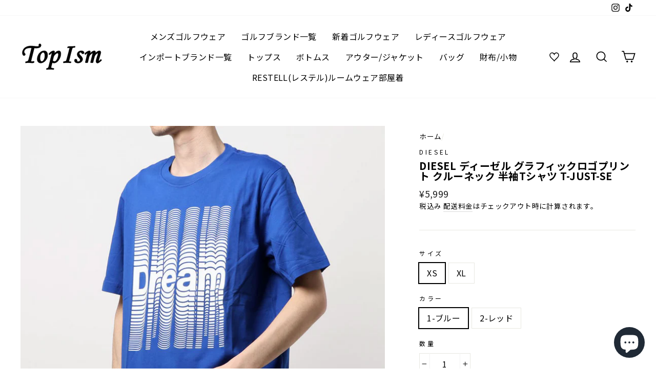

--- FILE ---
content_type: text/html; charset=utf-8
request_url: https://topism.jp/products/t-ds-t-30
body_size: 49866
content:
<!doctype html>
<html class="no-js" lang="ja">
<head>
  <meta charset="utf-8">
  <meta http-equiv="X-UA-Compatible" content="IE=edge,chrome=1">
  <meta name="viewport" content="width=device-width,initial-scale=1">
  <meta name="theme-color" content="#111111">
  <link rel="canonical" href="https://topism.jp/products/t-ds-t-30">
  <link rel="canonical" href="https://topism.jp/products/t-ds-t-30">
  <link rel="preconnect" href="https://cdn.shopify.com">
  <link rel="preconnect" href="https://fonts.shopifycdn.com">
  <link rel="dns-prefetch" href="https://productreviews.shopifycdn.com">
  <link rel="dns-prefetch" href="https://ajax.googleapis.com">
  <link rel="dns-prefetch" href="https://maps.googleapis.com">
  <link rel="dns-prefetch" href="https://maps.gstatic.com">
  <link href="https://fonts.googleapis.com/css2?family=Noto+Sans+JP:wght@400;700&display=swap" rel="stylesheet"><link rel="shortcut icon" href="//topism.jp/cdn/shop/files/topism_favicon_2x_44b700bd-827a-4a02-a5bd-c7b3945ea666_32x32.png?v=1620492550" type="image/png" /><title>DIESEL ディーゼル グラフィックロゴプリント クルーネック 半袖Tシャツ T-JUST-SE
&ndash; TopIsm
</title>
<meta name="description" content="サイズ実寸（cm） 　　　胸囲/着丈/肩幅/袖丈 【XS】 102cm/68cm/42cm/24cm 【XL】 118cm/74cm/48.5cm/26cm 素材：コットン100% カラー：1-ブルー 2-レッド  ※製造工程の過程による、小さなほつれ、微小な縫製のずれなどの返品対応は致しかねます。ご了承ください。 【送料無料】【メール便発送＝ネコポス】 ”グラフィックがポップ” 「T-JUST-SE」 Dreamのロゴの残像がグラフィックで生み出されたデザイン。 凹凸感のあるマットな質感のラバープリントを使用することで高級感があります。 滑らかで肌触りの良いコットン100％で吸汗性＆ストレッチ性も備えているので快適な着用感。 ■D"><meta property="og:site_name" content="TopIsm">
  <meta property="og:url" content="https://topism.jp/products/t-ds-t-30">
  <meta property="og:title" content="DIESEL ディーゼル グラフィックロゴプリント クルーネック 半袖Tシャツ T-JUST-SE">
  <meta property="og:type" content="product">
  <meta property="og:description" content="サイズ実寸（cm） 　　　胸囲/着丈/肩幅/袖丈 【XS】 102cm/68cm/42cm/24cm 【XL】 118cm/74cm/48.5cm/26cm 素材：コットン100% カラー：1-ブルー 2-レッド  ※製造工程の過程による、小さなほつれ、微小な縫製のずれなどの返品対応は致しかねます。ご了承ください。 【送料無料】【メール便発送＝ネコポス】 ”グラフィックがポップ” 「T-JUST-SE」 Dreamのロゴの残像がグラフィックで生み出されたデザイン。 凹凸感のあるマットな質感のラバープリントを使用することで高級感があります。 滑らかで肌触りの良いコットン100％で吸汗性＆ストレッチ性も備えているので快適な着用感。 ■D"><meta property="og:image" content="http://topism.jp/cdn/shop/products/T-DS-T-30-1_1200x1200.jpg?v=1672194169"><meta property="og:image" content="http://topism.jp/cdn/shop/products/T-DS-T-30-2_1200x1200.jpg?v=1672194169"><meta property="og:image" content="http://topism.jp/cdn/shop/products/T-DS-T-30-3_1200x1200.jpg?v=1672194169">
  <meta property="og:image:secure_url" content="https://topism.jp/cdn/shop/products/T-DS-T-30-1_1200x1200.jpg?v=1672194169"><meta property="og:image:secure_url" content="https://topism.jp/cdn/shop/products/T-DS-T-30-2_1200x1200.jpg?v=1672194169"><meta property="og:image:secure_url" content="https://topism.jp/cdn/shop/products/T-DS-T-30-3_1200x1200.jpg?v=1672194169">
  <meta name="twitter:site" content="@">
  <meta name="twitter:card" content="summary_large_image">
  <meta name="twitter:title" content="DIESEL ディーゼル グラフィックロゴプリント クルーネック 半袖Tシャツ T-JUST-SE">
  <meta name="twitter:description" content="サイズ実寸（cm） 　　　胸囲/着丈/肩幅/袖丈 【XS】 102cm/68cm/42cm/24cm 【XL】 118cm/74cm/48.5cm/26cm 素材：コットン100% カラー：1-ブルー 2-レッド  ※製造工程の過程による、小さなほつれ、微小な縫製のずれなどの返品対応は致しかねます。ご了承ください。 【送料無料】【メール便発送＝ネコポス】 ”グラフィックがポップ” 「T-JUST-SE」 Dreamのロゴの残像がグラフィックで生み出されたデザイン。 凹凸感のあるマットな質感のラバープリントを使用することで高級感があります。 滑らかで肌触りの良いコットン100％で吸汗性＆ストレッチ性も備えているので快適な着用感。 ■D">
<style data-shopify>@font-face {
  font-family: Arimo;
  font-weight: 700;
  font-style: normal;
  font-display: swap;
  src: url("//topism.jp/cdn/fonts/arimo/arimo_n7.1d2d0638e6a1228d86beb0e10006e3280ccb2d04.woff2") format("woff2"),
       url("//topism.jp/cdn/fonts/arimo/arimo_n7.f4b9139e8eac4a17b38b8707044c20f54c3be479.woff") format("woff");
}

  @font-face {
  font-family: Arimo;
  font-weight: 400;
  font-style: normal;
  font-display: swap;
  src: url("//topism.jp/cdn/fonts/arimo/arimo_n4.a7efb558ca22d2002248bbe6f302a98edee38e35.woff2") format("woff2"),
       url("//topism.jp/cdn/fonts/arimo/arimo_n4.0da809f7d1d5ede2a73be7094ac00741efdb6387.woff") format("woff");
}


  @font-face {
  font-family: Arimo;
  font-weight: 600;
  font-style: normal;
  font-display: swap;
  src: url("//topism.jp/cdn/fonts/arimo/arimo_n6.9c18b0befd86597f319b7d7f925727d04c262b32.woff2") format("woff2"),
       url("//topism.jp/cdn/fonts/arimo/arimo_n6.422bf6679b81a8bfb1b25d19299a53688390c2b9.woff") format("woff");
}

  @font-face {
  font-family: Arimo;
  font-weight: 400;
  font-style: italic;
  font-display: swap;
  src: url("//topism.jp/cdn/fonts/arimo/arimo_i4.438ddb21a1b98c7230698d70dc1a21df235701b2.woff2") format("woff2"),
       url("//topism.jp/cdn/fonts/arimo/arimo_i4.0e1908a0dc1ec32fabb5a03a0c9ee2083f82e3d7.woff") format("woff");
}

  @font-face {
  font-family: Arimo;
  font-weight: 600;
  font-style: italic;
  font-display: swap;
  src: url("//topism.jp/cdn/fonts/arimo/arimo_i6.f0bf3dae51f72fa5b2cefdfe865a6fbb7701a14c.woff2") format("woff2"),
       url("//topism.jp/cdn/fonts/arimo/arimo_i6.3489f579170784cd222ed21c14f1e8f1a3c0d044.woff") format("woff");
}

</style><link href="//topism.jp/cdn/shop/t/4/assets/theme.css?v=153417495041848197761698200219" rel="stylesheet" type="text/css" media="all" />
<style data-shopify>:root {
    --typeHeaderPrimary: Arimo;
    --typeHeaderFallback: sans-serif;
    --typeHeaderSize: 28px;
    --typeHeaderWeight: 700;
    --typeHeaderLineHeight: 1;
    --typeHeaderSpacing: 0.025em;

    --typeBasePrimary:Arimo;
    --typeBaseFallback:sans-serif;
    --typeBaseSize: 16px;
    --typeBaseWeight: 400;
    --typeBaseSpacing: 0.025em;
    --typeBaseLineHeight: 1.6;

    --typeCollectionTitle: 18px;

    --iconWeight: 4px;
    --iconLinecaps: miter;

    
      --buttonRadius: 0px;
    

    --colorGridOverlayOpacity: 0.2;
  }
}</style><script>
    document.documentElement.className = document.documentElement.className.replace('no-js', 'js');

    window.theme = window.theme || {};
    theme.routes = {
      cart: "/cart",
      cartAdd: "/cart/add.js",
      cartChange: "/cart/change"
    };
    theme.strings = {
      soldOut: "売り切れ",
      unavailable: "利用不可",
      stockLabel: "在庫は[count]のみです。",
      willNotShipUntil: "出荷予定日は[date]です。",
      willBeInStockAfter: "入荷予定日は[date]以降です。",
      waitingForStock: "在庫",
      savePrice: "[saved_amount] 値下げ",
      cartEmpty: "現在、カートは空です。",
      cartTermsConfirmation: "ご購入手続きへ進むには、利用規約に同意する必要があります"
    };
    theme.settings = {
      dynamicVariantsEnable: true,
      dynamicVariantType: "button",
      cartType: "drawer",
      moneyFormat: "¥{{amount_no_decimals}}",
      saveType: "dollar",
      recentlyViewedEnabled: false,
      predictiveSearch: true,
      predictiveSearchType: "product,article,page,collection",
      inventoryThreshold: 10,
      quickView: false,
      themeName: 'Impulse',
      themeVersion: "3.4.0"
    };
  </script>

  <script>window.performance && window.performance.mark && window.performance.mark('shopify.content_for_header.start');</script><meta name="google-site-verification" content="sj7LsExNuE3ogokugkTVJbYZ90tCsRxJHBviBh6eFig">
<meta id="shopify-digital-wallet" name="shopify-digital-wallet" content="/49645879446/digital_wallets/dialog">
<meta name="shopify-checkout-api-token" content="5e0221df1ace4f8e198f78eb071a03c0">
<link rel="alternate" type="application/json+oembed" href="https://topism.jp/products/t-ds-t-30.oembed">
<script async="async" src="/checkouts/internal/preloads.js?locale=ja-JP"></script>
<link rel="preconnect" href="https://shop.app" crossorigin="anonymous">
<script async="async" src="https://shop.app/checkouts/internal/preloads.js?locale=ja-JP&shop_id=49645879446" crossorigin="anonymous"></script>
<script id="apple-pay-shop-capabilities" type="application/json">{"shopId":49645879446,"countryCode":"JP","currencyCode":"JPY","merchantCapabilities":["supports3DS"],"merchantId":"gid:\/\/shopify\/Shop\/49645879446","merchantName":"TopIsm","requiredBillingContactFields":["postalAddress","email","phone"],"requiredShippingContactFields":["postalAddress","email","phone"],"shippingType":"shipping","supportedNetworks":["visa","masterCard","amex","jcb","discover"],"total":{"type":"pending","label":"TopIsm","amount":"1.00"},"shopifyPaymentsEnabled":true,"supportsSubscriptions":true}</script>
<script id="shopify-features" type="application/json">{"accessToken":"5e0221df1ace4f8e198f78eb071a03c0","betas":["rich-media-storefront-analytics"],"domain":"topism.jp","predictiveSearch":false,"shopId":49645879446,"locale":"ja"}</script>
<script>var Shopify = Shopify || {};
Shopify.shop = "topism.myshopify.com";
Shopify.locale = "ja";
Shopify.currency = {"active":"JPY","rate":"1.0"};
Shopify.country = "JP";
Shopify.theme = {"name":"Impulse","id":113822400662,"schema_name":"Impulse","schema_version":"3.4.0","theme_store_id":857,"role":"main"};
Shopify.theme.handle = "null";
Shopify.theme.style = {"id":null,"handle":null};
Shopify.cdnHost = "topism.jp/cdn";
Shopify.routes = Shopify.routes || {};
Shopify.routes.root = "/";</script>
<script type="module">!function(o){(o.Shopify=o.Shopify||{}).modules=!0}(window);</script>
<script>!function(o){function n(){var o=[];function n(){o.push(Array.prototype.slice.apply(arguments))}return n.q=o,n}var t=o.Shopify=o.Shopify||{};t.loadFeatures=n(),t.autoloadFeatures=n()}(window);</script>
<script>
  window.ShopifyPay = window.ShopifyPay || {};
  window.ShopifyPay.apiHost = "shop.app\/pay";
  window.ShopifyPay.redirectState = null;
</script>
<script id="shop-js-analytics" type="application/json">{"pageType":"product"}</script>
<script defer="defer" async type="module" src="//topism.jp/cdn/shopifycloud/shop-js/modules/v2/client.init-shop-cart-sync_Cun6Ba8E.ja.esm.js"></script>
<script defer="defer" async type="module" src="//topism.jp/cdn/shopifycloud/shop-js/modules/v2/chunk.common_DGWubyOB.esm.js"></script>
<script type="module">
  await import("//topism.jp/cdn/shopifycloud/shop-js/modules/v2/client.init-shop-cart-sync_Cun6Ba8E.ja.esm.js");
await import("//topism.jp/cdn/shopifycloud/shop-js/modules/v2/chunk.common_DGWubyOB.esm.js");

  window.Shopify.SignInWithShop?.initShopCartSync?.({"fedCMEnabled":true,"windoidEnabled":true});

</script>
<script>
  window.Shopify = window.Shopify || {};
  if (!window.Shopify.featureAssets) window.Shopify.featureAssets = {};
  window.Shopify.featureAssets['shop-js'] = {"shop-cart-sync":["modules/v2/client.shop-cart-sync_kpadWrR6.ja.esm.js","modules/v2/chunk.common_DGWubyOB.esm.js"],"init-fed-cm":["modules/v2/client.init-fed-cm_deEwcgdG.ja.esm.js","modules/v2/chunk.common_DGWubyOB.esm.js"],"shop-button":["modules/v2/client.shop-button_Bgl7Akkx.ja.esm.js","modules/v2/chunk.common_DGWubyOB.esm.js"],"shop-cash-offers":["modules/v2/client.shop-cash-offers_CGfJizyJ.ja.esm.js","modules/v2/chunk.common_DGWubyOB.esm.js","modules/v2/chunk.modal_Ba7vk6QP.esm.js"],"init-windoid":["modules/v2/client.init-windoid_DLaIoEuB.ja.esm.js","modules/v2/chunk.common_DGWubyOB.esm.js"],"shop-toast-manager":["modules/v2/client.shop-toast-manager_BZdAlEPY.ja.esm.js","modules/v2/chunk.common_DGWubyOB.esm.js"],"init-shop-email-lookup-coordinator":["modules/v2/client.init-shop-email-lookup-coordinator_BxGPdBrh.ja.esm.js","modules/v2/chunk.common_DGWubyOB.esm.js"],"init-shop-cart-sync":["modules/v2/client.init-shop-cart-sync_Cun6Ba8E.ja.esm.js","modules/v2/chunk.common_DGWubyOB.esm.js"],"avatar":["modules/v2/client.avatar_BTnouDA3.ja.esm.js"],"pay-button":["modules/v2/client.pay-button_iRJggQYg.ja.esm.js","modules/v2/chunk.common_DGWubyOB.esm.js"],"init-customer-accounts":["modules/v2/client.init-customer-accounts_BbQrQ-BF.ja.esm.js","modules/v2/client.shop-login-button_CXxZBmJa.ja.esm.js","modules/v2/chunk.common_DGWubyOB.esm.js","modules/v2/chunk.modal_Ba7vk6QP.esm.js"],"init-shop-for-new-customer-accounts":["modules/v2/client.init-shop-for-new-customer-accounts_48e-446J.ja.esm.js","modules/v2/client.shop-login-button_CXxZBmJa.ja.esm.js","modules/v2/chunk.common_DGWubyOB.esm.js","modules/v2/chunk.modal_Ba7vk6QP.esm.js"],"shop-login-button":["modules/v2/client.shop-login-button_CXxZBmJa.ja.esm.js","modules/v2/chunk.common_DGWubyOB.esm.js","modules/v2/chunk.modal_Ba7vk6QP.esm.js"],"init-customer-accounts-sign-up":["modules/v2/client.init-customer-accounts-sign-up_Bb65hYMR.ja.esm.js","modules/v2/client.shop-login-button_CXxZBmJa.ja.esm.js","modules/v2/chunk.common_DGWubyOB.esm.js","modules/v2/chunk.modal_Ba7vk6QP.esm.js"],"shop-follow-button":["modules/v2/client.shop-follow-button_BO2OQvUT.ja.esm.js","modules/v2/chunk.common_DGWubyOB.esm.js","modules/v2/chunk.modal_Ba7vk6QP.esm.js"],"checkout-modal":["modules/v2/client.checkout-modal__QRFVvMA.ja.esm.js","modules/v2/chunk.common_DGWubyOB.esm.js","modules/v2/chunk.modal_Ba7vk6QP.esm.js"],"lead-capture":["modules/v2/client.lead-capture_Be4qr8sG.ja.esm.js","modules/v2/chunk.common_DGWubyOB.esm.js","modules/v2/chunk.modal_Ba7vk6QP.esm.js"],"shop-login":["modules/v2/client.shop-login_BCaq99Td.ja.esm.js","modules/v2/chunk.common_DGWubyOB.esm.js","modules/v2/chunk.modal_Ba7vk6QP.esm.js"],"payment-terms":["modules/v2/client.payment-terms_C-1Cu6jg.ja.esm.js","modules/v2/chunk.common_DGWubyOB.esm.js","modules/v2/chunk.modal_Ba7vk6QP.esm.js"]};
</script>
<script id="__st">var __st={"a":49645879446,"offset":32400,"reqid":"e1b38583-44ba-4b59-a683-ec3dd3650af9-1768698598","pageurl":"topism.jp\/products\/t-ds-t-30","u":"979f7d1d5e79","p":"product","rtyp":"product","rid":6803418251414};</script>
<script>window.ShopifyPaypalV4VisibilityTracking = true;</script>
<script id="captcha-bootstrap">!function(){'use strict';const t='contact',e='account',n='new_comment',o=[[t,t],['blogs',n],['comments',n],[t,'customer']],c=[[e,'customer_login'],[e,'guest_login'],[e,'recover_customer_password'],[e,'create_customer']],r=t=>t.map((([t,e])=>`form[action*='/${t}']:not([data-nocaptcha='true']) input[name='form_type'][value='${e}']`)).join(','),a=t=>()=>t?[...document.querySelectorAll(t)].map((t=>t.form)):[];function s(){const t=[...o],e=r(t);return a(e)}const i='password',u='form_key',d=['recaptcha-v3-token','g-recaptcha-response','h-captcha-response',i],f=()=>{try{return window.sessionStorage}catch{return}},m='__shopify_v',_=t=>t.elements[u];function p(t,e,n=!1){try{const o=window.sessionStorage,c=JSON.parse(o.getItem(e)),{data:r}=function(t){const{data:e,action:n}=t;return t[m]||n?{data:e,action:n}:{data:t,action:n}}(c);for(const[e,n]of Object.entries(r))t.elements[e]&&(t.elements[e].value=n);n&&o.removeItem(e)}catch(o){console.error('form repopulation failed',{error:o})}}const l='form_type',E='cptcha';function T(t){t.dataset[E]=!0}const w=window,h=w.document,L='Shopify',v='ce_forms',y='captcha';let A=!1;((t,e)=>{const n=(g='f06e6c50-85a8-45c8-87d0-21a2b65856fe',I='https://cdn.shopify.com/shopifycloud/storefront-forms-hcaptcha/ce_storefront_forms_captcha_hcaptcha.v1.5.2.iife.js',D={infoText:'hCaptchaによる保護',privacyText:'プライバシー',termsText:'利用規約'},(t,e,n)=>{const o=w[L][v],c=o.bindForm;if(c)return c(t,g,e,D).then(n);var r;o.q.push([[t,g,e,D],n]),r=I,A||(h.body.append(Object.assign(h.createElement('script'),{id:'captcha-provider',async:!0,src:r})),A=!0)});var g,I,D;w[L]=w[L]||{},w[L][v]=w[L][v]||{},w[L][v].q=[],w[L][y]=w[L][y]||{},w[L][y].protect=function(t,e){n(t,void 0,e),T(t)},Object.freeze(w[L][y]),function(t,e,n,w,h,L){const[v,y,A,g]=function(t,e,n){const i=e?o:[],u=t?c:[],d=[...i,...u],f=r(d),m=r(i),_=r(d.filter((([t,e])=>n.includes(e))));return[a(f),a(m),a(_),s()]}(w,h,L),I=t=>{const e=t.target;return e instanceof HTMLFormElement?e:e&&e.form},D=t=>v().includes(t);t.addEventListener('submit',(t=>{const e=I(t);if(!e)return;const n=D(e)&&!e.dataset.hcaptchaBound&&!e.dataset.recaptchaBound,o=_(e),c=g().includes(e)&&(!o||!o.value);(n||c)&&t.preventDefault(),c&&!n&&(function(t){try{if(!f())return;!function(t){const e=f();if(!e)return;const n=_(t);if(!n)return;const o=n.value;o&&e.removeItem(o)}(t);const e=Array.from(Array(32),(()=>Math.random().toString(36)[2])).join('');!function(t,e){_(t)||t.append(Object.assign(document.createElement('input'),{type:'hidden',name:u})),t.elements[u].value=e}(t,e),function(t,e){const n=f();if(!n)return;const o=[...t.querySelectorAll(`input[type='${i}']`)].map((({name:t})=>t)),c=[...d,...o],r={};for(const[a,s]of new FormData(t).entries())c.includes(a)||(r[a]=s);n.setItem(e,JSON.stringify({[m]:1,action:t.action,data:r}))}(t,e)}catch(e){console.error('failed to persist form',e)}}(e),e.submit())}));const S=(t,e)=>{t&&!t.dataset[E]&&(n(t,e.some((e=>e===t))),T(t))};for(const o of['focusin','change'])t.addEventListener(o,(t=>{const e=I(t);D(e)&&S(e,y())}));const B=e.get('form_key'),M=e.get(l),P=B&&M;t.addEventListener('DOMContentLoaded',(()=>{const t=y();if(P)for(const e of t)e.elements[l].value===M&&p(e,B);[...new Set([...A(),...v().filter((t=>'true'===t.dataset.shopifyCaptcha))])].forEach((e=>S(e,t)))}))}(h,new URLSearchParams(w.location.search),n,t,e,['guest_login'])})(!0,!0)}();</script>
<script integrity="sha256-4kQ18oKyAcykRKYeNunJcIwy7WH5gtpwJnB7kiuLZ1E=" data-source-attribution="shopify.loadfeatures" defer="defer" src="//topism.jp/cdn/shopifycloud/storefront/assets/storefront/load_feature-a0a9edcb.js" crossorigin="anonymous"></script>
<script crossorigin="anonymous" defer="defer" src="//topism.jp/cdn/shopifycloud/storefront/assets/shopify_pay/storefront-65b4c6d7.js?v=20250812"></script>
<script data-source-attribution="shopify.dynamic_checkout.dynamic.init">var Shopify=Shopify||{};Shopify.PaymentButton=Shopify.PaymentButton||{isStorefrontPortableWallets:!0,init:function(){window.Shopify.PaymentButton.init=function(){};var t=document.createElement("script");t.src="https://topism.jp/cdn/shopifycloud/portable-wallets/latest/portable-wallets.ja.js",t.type="module",document.head.appendChild(t)}};
</script>
<script data-source-attribution="shopify.dynamic_checkout.buyer_consent">
  function portableWalletsHideBuyerConsent(e){var t=document.getElementById("shopify-buyer-consent"),n=document.getElementById("shopify-subscription-policy-button");t&&n&&(t.classList.add("hidden"),t.setAttribute("aria-hidden","true"),n.removeEventListener("click",e))}function portableWalletsShowBuyerConsent(e){var t=document.getElementById("shopify-buyer-consent"),n=document.getElementById("shopify-subscription-policy-button");t&&n&&(t.classList.remove("hidden"),t.removeAttribute("aria-hidden"),n.addEventListener("click",e))}window.Shopify?.PaymentButton&&(window.Shopify.PaymentButton.hideBuyerConsent=portableWalletsHideBuyerConsent,window.Shopify.PaymentButton.showBuyerConsent=portableWalletsShowBuyerConsent);
</script>
<script>
  function portableWalletsCleanup(e){e&&e.src&&console.error("Failed to load portable wallets script "+e.src);var t=document.querySelectorAll("shopify-accelerated-checkout .shopify-payment-button__skeleton, shopify-accelerated-checkout-cart .wallet-cart-button__skeleton"),e=document.getElementById("shopify-buyer-consent");for(let e=0;e<t.length;e++)t[e].remove();e&&e.remove()}function portableWalletsNotLoadedAsModule(e){e instanceof ErrorEvent&&"string"==typeof e.message&&e.message.includes("import.meta")&&"string"==typeof e.filename&&e.filename.includes("portable-wallets")&&(window.removeEventListener("error",portableWalletsNotLoadedAsModule),window.Shopify.PaymentButton.failedToLoad=e,"loading"===document.readyState?document.addEventListener("DOMContentLoaded",window.Shopify.PaymentButton.init):window.Shopify.PaymentButton.init())}window.addEventListener("error",portableWalletsNotLoadedAsModule);
</script>

<script type="module" src="https://topism.jp/cdn/shopifycloud/portable-wallets/latest/portable-wallets.ja.js" onError="portableWalletsCleanup(this)" crossorigin="anonymous"></script>
<script nomodule>
  document.addEventListener("DOMContentLoaded", portableWalletsCleanup);
</script>

<link id="shopify-accelerated-checkout-styles" rel="stylesheet" media="screen" href="https://topism.jp/cdn/shopifycloud/portable-wallets/latest/accelerated-checkout-backwards-compat.css" crossorigin="anonymous">
<style id="shopify-accelerated-checkout-cart">
        #shopify-buyer-consent {
  margin-top: 1em;
  display: inline-block;
  width: 100%;
}

#shopify-buyer-consent.hidden {
  display: none;
}

#shopify-subscription-policy-button {
  background: none;
  border: none;
  padding: 0;
  text-decoration: underline;
  font-size: inherit;
  cursor: pointer;
}

#shopify-subscription-policy-button::before {
  box-shadow: none;
}

      </style>

<script>window.performance && window.performance.mark && window.performance.mark('shopify.content_for_header.end');</script>

  <script src="//topism.jp/cdn/shop/t/4/assets/vendor-scripts-v7.js" defer="defer"></script><script src="//topism.jp/cdn/shop/t/4/assets/theme.js?v=117654868488806554321601981104" defer="defer"></script>


<script type="text/javascript">
  function initAppmate(Appmate){
    Appmate.wk.on({
      'click [data-wk-add-product]': eventHandler(function(){
        var productId = this.getAttribute('data-wk-add-product');
        var select = Appmate.wk.$('form select[name="id"]');
        var variantId = select.length ? select.val() : undefined;
        Appmate.wk.addProduct(productId, variantId).then(function(product) {
          var variant = product.selected_or_first_available_variant || {};
          sendTracking({
            hitType: 'event',
            eventCategory: 'Wishlist',
            eventAction: 'WK Added Product',
            eventLabel: 'Wishlist King',
          }, {
            id: variant.sku || variant.id,
            name: product.title,
            category: product.type,
            brand: product.vendor,
            variant: variant.title,
            price: variant.price
          }, {
            list: "" || undefined
          });
        });
      }),
      'click [data-wk-remove-product]': eventHandler(function(){
        var productId = this.getAttribute('data-wk-remove-product');
        Appmate.wk.removeProduct(productId).then(function(product) {
          var variant = product.selected_or_first_available_variant || {};
          sendTracking({
            hitType: 'event',
            eventCategory: 'Wishlist',
            eventAction: 'WK Removed Product',
            eventLabel: 'Wishlist King',
          }, {
            id: variant.sku || variant.id,
            name: product.title,
            category: product.type,
            brand: product.vendor,
            variant: variant.title,
            price: variant.price
          }, {
            list: "" || undefined
          });
        });
      }),
      'click [data-wk-remove-item]': eventHandler(function(){
        var itemId = this.getAttribute('data-wk-remove-item');
        fadeOrNot(this, function() {
          Appmate.wk.removeItem(itemId).then(function(product){
            var variant = product.selected_or_first_available_variant || {};
            sendTracking({
              hitType: 'event',
              eventCategory: 'Wishlist',
              eventAction: 'WK Removed Product',
              eventLabel: 'Wishlist King',
            }, {
              id: variant.sku || variant.id,
              name: product.title,
              category: product.type,
              brand: product.vendor,
              variant: variant.title,
              price: variant.price
            }, {
              list: "" || undefined
            });
          });
        });
      }),
      'click [data-wk-clear-wishlist]': eventHandler(function(){
        var wishlistId = this.getAttribute('data-wk-clear-wishlist');
        Appmate.wk.clear(wishlistId).then(function() {
          sendTracking({
            hitType: 'event',
            eventCategory: 'Wishlist',
            eventAction: 'WK Cleared Wishlist',
            eventLabel: 'Wishlist King',
          });
        });
      }),
      'click [data-wk-share]': eventHandler(function(){
        var params = {
          wkShareService: this.getAttribute("data-wk-share-service"),
          wkShare: this.getAttribute("data-wk-share"),
          wkShareImage: this.getAttribute("data-wk-share-image")
        };
        var shareLink = Appmate.wk.getShareLink(params);

        sendTracking({
          hitType: 'event',
          eventCategory: 'Wishlist',
          eventAction: 'WK Shared Wishlist (' + params.wkShareService + ')',
          eventLabel: 'Wishlist King',
        });

        switch (params.wkShareService) {
          case 'link':
            Appmate.wk.$('#wk-share-link-text').addClass('wk-visible').find('.wk-text').html(shareLink);
            var copyButton = Appmate.wk.$('#wk-share-link-text .wk-clipboard');
            var copyText = copyButton.html();
            var clipboard = Appmate.wk.clipboard(copyButton[0]);
            clipboard.on('success', function(e) {
              copyButton.html('copied');
              setTimeout(function(){
                copyButton.html(copyText);
              }, 2000);
            });
            break;
          case 'email':
            window.location.href = shareLink;
            break;
          case 'contact':
            var contactUrl = '/pages/contact';
            var message = 'Here is the link to my list:\n' + shareLink;
            window.location.href=contactUrl + '?message=' + encodeURIComponent(message);
            break;
          default:
            window.open(
              shareLink,
              'wishlist_share',
              'height=590, width=770, toolbar=no, menubar=no, scrollbars=no, resizable=no, location=no, directories=no, status=no'
            );
        }
      }),
      'click [data-wk-move-to-cart]': eventHandler(function(){
        var $elem = Appmate.wk.$(this);
        $form = $elem.parents('form');
        $elem.prop("disabled", true);

        var item = this.getAttribute('data-wk-move-to-cart');
        var formData = $form.serialize();

        fadeOrNot(this, function(){
          Appmate.wk
          .moveToCart(item, formData)
          .then(function(product){
            $elem.prop("disabled", false);

            var variant = product.selected_or_first_available_variant || {};
            sendTracking({
              hitType: 'event',
              eventCategory: 'Wishlist',
              eventAction: 'WK Added to Cart',
              eventLabel: 'Wishlist King',
              hitCallback: function() {
                window.scrollTo(0, 0);
                location.reload();
              }
            }, {
              id: variant.sku || variant.id,
              name: product.title,
              category: product.type,
              brand: product.vendor,
              variant: variant.title,
              price: variant.price,
              quantity: 1,
            }, {
              list: "" || undefined
            });
          });
        });
      }),
      'render .wk-option-select': function(elem){
        appmateOptionSelect(elem);
      },
      'login-required': function (intent) {
        var redirect = {
          path: window.location.pathname,
          intent: intent
        };
        window.location = '/account/login?wk-redirect=' + encodeURIComponent(JSON.stringify(redirect));
      },
      'ready': function () {
        fillContactForm();

        var redirect = Appmate.wk.getQueryParam('wk-redirect');
        if (redirect) {
          Appmate.wk.addLoginRedirect(Appmate.wk.$('#customer_login'), JSON.parse(redirect));
        }
        var intent = Appmate.wk.getQueryParam('wk-intent');
        if (intent) {
          intent = JSON.parse(intent);
          switch (intent.action) {
            case 'addProduct':
              Appmate.wk.addProduct(intent.product, intent.variant)
              break;
            default:
              console.warn('Wishlist King: Intent not implemented', intent)
          }
          if (window.history && window.history.pushState) {
            history.pushState(null, null, window.location.pathname);
          }
        }
      }
    });

    Appmate.init({
      shop: {
        domain: 'topism.myshopify.com'
      },
      session: {
        customer: ''
      },
      globals: {
        settings: {
          app_wk_icon: 'heart',
          app_wk_share_position: 'top',
          app_wk_products_per_row: 4,
          money_format: '¥{{amount_no_decimals}}',
          root_url: ''
        },
        customer: '',
        customer_accounts_enabled: true,
      },
      wishlist: {
        filter: function(product) {
          return !product.hidden;
        },
        loginRequired: false,
        handle: '/pages/wishlist',
        proxyHandle: "/a/wk",
        share: {
          handle: "/pages/shared-wishlist",
          title: 'My Wishlist',
          description: 'オススメ商品 @ TopIsm.',
          imageTitle: 'TopIsm',
          hashTags: 'wishlist',
          twitterUser: false // will be used with via
        }
      }
    });

    function sendTracking(event, product, action) {
      if (typeof fbq === 'function') {
        switch (event.eventAction) {
          case "WK Added Product":
            fbq('track', 'AddToWishlist', {
              value: product.price,
              currency: 'JPY'
            });
            break;
        }
      }
      if (typeof ga === 'function') {
        if (product) {
          delete product.price;
          ga('ec:addProduct', product);
        }

        if (action) {
          ga('ec:setAction', 'click', action);
        }

        if (event) {
          ga('send', event);
        }

        if (!ga.loaded) {
          event && event.hitCallback && event.hitCallback()
        }
      } else {
        event && event.hitCallback && event.hitCallback()
      }
    }

    function fillContactForm() {
      document.addEventListener('DOMContentLoaded', fillContactForm)
      if (document.getElementById('contact_form')) {
        var message = Appmate.wk.getQueryParam('message');
        var bodyElement = document.querySelector("#contact_form textarea[name='contact[body]']");
        if (bodyElement && message) {
          bodyElement.value = message;
        }
      }
    }

    function eventHandler (callback) {
      return function (event) {
        if (typeof callback === 'function') {
          callback.call(this, event)
        }
        if (event) {
          event.preventDefault();
          event.stopPropagation();
        }
      }
    }

    function fadeOrNot(elem, callback){
      if (typeof $ !== "function") {
        callback();
        return;
      }
      var $elem = $(elem);
  	  if ($elem.parents('.wk-fadeout').length) {
        $elem.parents('.wk-fadeout').fadeOut(callback);
      } else {
        callback();
      }
    }
  }
</script>



<script
  id="wishlist-icon-filled"
  data="wishlist"
  type="text/x-template"
  app="wishlist-king"
>
  {% if settings.app_wk_icon == "heart" %}
    <svg version='1.1' xmlns='https://www.w3.org/2000/svg' width='64' height='64' viewBox='0 0 64 64'>
      <path d='M47.199 4c-6.727 0-12.516 5.472-15.198 11.188-2.684-5.715-8.474-11.188-15.201-11.188-9.274 0-16.8 7.527-16.8 16.802 0 18.865 19.031 23.812 32.001 42.464 12.26-18.536 31.999-24.2 31.999-42.464 0-9.274-7.527-16.802-16.801-16.802z' fill='#000'></path>
    </svg>
  {% elsif settings.app_wk_icon == "star" %}
    <svg version='1.1' xmlns='https://www.w3.org/2000/svg' width='64' height='60.9' viewBox='0 0 64 64'>
      <path d='M63.92,23.25a1.5,1.5,0,0,0-1.39-1H40.3L33.39,1.08A1.5,1.5,0,0,0,32,0h0a1.49,1.49,0,0,0-1.39,1L23.7,22.22H1.47a1.49,1.49,0,0,0-1.39,1A1.39,1.39,0,0,0,.6,24.85l18,13L11.65,59a1.39,1.39,0,0,0,.51,1.61,1.47,1.47,0,0,0,.88.3,1.29,1.29,0,0,0,.88-0.3l18-13.08L50,60.68a1.55,1.55,0,0,0,1.76,0,1.39,1.39,0,0,0,.51-1.61l-6.9-21.14,18-13A1.45,1.45,0,0,0,63.92,23.25Z' fill='#be8508'></path>
    </svg>
  {% endif %}
</script>

<script
  id="wishlist-icon-empty"
  data="wishlist"
  type="text/x-template"
  app="wishlist-king"
>
  {% if settings.app_wk_icon == "heart" %}
    <svg version='1.1' xmlns='https://www.w3.org/2000/svg' width='64px' height='60.833px' viewBox='0 0 64 60.833'>
      <path stroke='#000' stroke-width='5' stroke-miterlimit='10' fill-opacity='0' d='M45.684,2.654c-6.057,0-11.27,4.927-13.684,10.073 c-2.417-5.145-7.63-10.073-13.687-10.073c-8.349,0-15.125,6.776-15.125,15.127c0,16.983,17.134,21.438,28.812,38.231 c11.038-16.688,28.811-21.787,28.811-38.231C60.811,9.431,54.033,2.654,45.684,2.654z'/>
    </svg>
  {% elsif settings.app_wk_icon == "star" %}
    <svg version='1.1' xmlns='https://www.w3.org/2000/svg' width='64' height='60.9' viewBox='0 0 64 64'>
      <path d='M63.92,23.25a1.5,1.5,0,0,0-1.39-1H40.3L33.39,1.08A1.5,1.5,0,0,0,32,0h0a1.49,1.49,0,0,0-1.39,1L23.7,22.22H1.47a1.49,1.49,0,0,0-1.39,1A1.39,1.39,0,0,0,.6,24.85l18,13L11.65,59a1.39,1.39,0,0,0,.51,1.61,1.47,1.47,0,0,0,.88.3,1.29,1.29,0,0,0,.88-0.3l18-13.08L50,60.68a1.55,1.55,0,0,0,1.76,0,1.39,1.39,0,0,0,.51-1.61l-6.9-21.14,18-13A1.45,1.45,0,0,0,63.92,23.25ZM42.75,36.18a1.39,1.39,0,0,0-.51,1.61l5.81,18L32.85,44.69a1.41,1.41,0,0,0-1.67,0L15.92,55.74l5.81-18a1.39,1.39,0,0,0-.51-1.61L6,25.12H24.7a1.49,1.49,0,0,0,1.39-1L32,6.17l5.81,18a1.5,1.5,0,0,0,1.39,1H58Z' fill='#be8508'></path>
    </svg>
  {% endif %}
</script>

<script
  id="wishlist-icon-remove"
  data="wishlist"
  type="text/x-template"
  app="wishlist-king"
>
  <svg role="presentation" viewBox="0 0 16 14">
    <path d="M15 0L1 14m14 0L1 0" stroke="currentColor" fill="none" fill-rule="evenodd"></path>
  </svg>
</script>

<script
  id="wishlist-link"
  data="wishlist"
  type="text/x-template"
  app="wishlist-king"
>
  {% if wishlist.item_count %}
    {% assign link_icon = 'wishlist-icon-filled' %}
  {% else %}
    {% assign link_icon = 'wishlist-icon-empty' %}
  {% endif %}
  <a href="{{ wishlist.url }}" class="wk-link wk-{{ wishlist.state }}" title="View Wishlist"><div class="wk-icon">{% include link_icon %}</div><span class="wk-label">Wishlist</span> <span class="wk-count">({{ wishlist.item_count }})</span></a>
</script>

<script
  id="wishlist-link-li"
  data="wishlist"
  type="text/x-template"
  app="wishlist-king"
>
  <li class="wishlist-link-li wk-{{ wishlist.state }}">
    {% include 'wishlist-link' %}
  </li>
</script>

<script
  id="wishlist-button-product"
  data="product"
  type="text/x-template"
  app="wishlist-king"
>
  {% if product.in_wishlist %}
    {% assign btn_text = 'お気に入りから削除' %}
    {% assign btn_title = 'Remove from Wishlist' %}
    {% assign btn_action = 'wk-remove-product' %}
    {% assign btn_icon = 'wishlist-icon-filled' %}
  {% else %}
    {% assign btn_text = 'お気に入りに追加' %}
    {% assign btn_title = 'Add to Wishlist' %}
    {% assign btn_action = 'wk-add-product' %}
    {% assign btn_icon = 'wishlist-icon-empty' %}
  {% endif %}

  <button type="button" class="wk-button-product {{ btn_action }}" title="{{ btn_title }}" data-{{ btn_action }}="{{ product.id }}">
    <div class="wk-icon">
      {% include btn_icon %}
    </div>
    <span class="wk-label">{{ btn_text }}</span>
  </button>
</script>

<script
  id="wishlist-button-collection"
  data="product"
  type="text/x-template"
  app="wishlist-king"
>
  {% if product.in_wishlist %}
    {% assign btn_text = 'お気に入りから削除' %}
    {% assign btn_title = 'Remove from Wishlist' %}
    {% assign btn_action = 'wk-remove-product' %}
    {% assign btn_icon = 'wishlist-icon-filled' %}
  {% else %}
    {% assign btn_text = 'お気に入りに追加' %}
    {% assign btn_title = 'Add to Wishlist' %}
    {% assign btn_action = 'wk-add-product' %}
    {% assign btn_icon = 'wishlist-icon-empty' %}
  {% endif %}

  <button type="button" class="wk-button-collection {{ btn_action }}" title="{{ btn_title }}" data-{{ btn_action }}="{{ product.id }}">
    <div class="wk-icon">
      {% include btn_icon %}
    </div>
    <span class="wk-label">{{ btn_text }}</span>
  </button>
</script>

<script
  id="wishlist-button-wishlist-page"
  data="product"
  type="text/x-template"
  app="wishlist-king"
>
  {% if wishlist.read_only %}
    {% assign item_id = product.id %}
  {% else %}
    {% assign item_id = product.wishlist_item_id %}
  {% endif %}

  {% assign add_class = '' %}
  {% if product.in_wishlist and wishlist.read_only == true %}
    {% assign btn_text = 'In Wishlist' %}
    {% assign btn_title = 'Remove from Wishlist' %}
    {% assign btn_action = 'wk-remove-product' %}
    {% assign btn_icon = 'wishlist-icon-filled' %}
  {% elsif product.in_wishlist and wishlist.read_only == false %}
    {% assign btn_text = 'In Wishlist' %}
    {% assign btn_title = 'Remove from Wishlist' %}
    {% assign btn_action = 'wk-remove-item' %}
    {% assign btn_icon = 'wishlist-icon-remove' %}
    {% assign add_class = 'wk-with-hover' %}
  {% else %}
    {% assign btn_text = 'Add to Wishlist' %}
    {% assign btn_title = 'Add to Wishlist' %}
    {% assign btn_action = 'wk-add-product' %}
    {% assign btn_icon = 'wishlist-icon-empty' %}
    {% assign add_class = 'wk-with-hover' %}
  {% endif %}

  <button type="button" class="wk-button-wishlist-page {{ btn_action }} {{ add_class }}" title="{{ btn_title }}" data-{{ btn_action }}="{{ item_id }}">
    <div class="wk-icon">
      {% include btn_icon %}
    </div>
    <span class="wk-label">{{ btn_text }}</span>
  </button>
</script>

<script
  id="wishlist-button-wishlist-clear"
  data="wishlist"
  type="text/x-template"
  app="wishlist-king"
>
  {% assign btn_text = 'Clear Wishlist' %}
  {% assign btn_title = 'Clear Wishlist' %}
  {% assign btn_class = 'wk-button-wishlist-clear' %}

  <button type="button" class="{{ btn_class }}" title="{{ btn_title }}" data-wk-clear-wishlist="{{ wishlist.permaId }}">
    <span class="wk-label">{{ btn_text }}</span>
  </button>
</script>

<script
  id="wishlist-shared"
  data="shared_wishlist"
  type="text/x-template"
  app="wishlist-king"
>
  {% assign wishlist = shared_wishlist %}
  {% include 'wishlist-collection' with wishlist %}
</script>

<script
  id="wishlist-collection"
  data="wishlist"
  type="text/x-template"
  app="wishlist-king"
>
  <div class='wishlist-collection'>
  {% if wishlist.item_count == 0 %}
    {% include 'wishlist-collection-empty' %}
  {% else %}
    {% if customer_accounts_enabled and customer == false and wishlist.read_only == false %}
      {% include 'wishlist-collection-login-note' %}
    {% endif %}

    {% if settings.app_wk_share_position == "top" %}
      {% unless wishlist.read_only %}
        {% include 'wishlist-collection-share' %}
      {% endunless %}
    {% endif %}

    {% include 'wishlist-collection-loop' %}

    {% if settings.app_wk_share_position == "bottom" %}
      {% unless wishlist.read_only %}
        {% include 'wishlist-collection-share' %}
      {% endunless %}
    {% endif %}

    {% unless wishlist.read_only %}
      {% include 'wishlist-button-wishlist-clear' %}
    {% endunless %}
  {% endif %}
  </div>
</script>

<script
  id="wishlist-collection-empty"
  data="wishlist"
  type="text/x-template"
  app="wishlist-king"
>
  <div class="wk-row">
    <div class="wk-span12">
      <h3 class="wk-wishlist-empty-note">お気に入り商品はありません。</h3>
    </div>
  </div>
</script>

<script
  id="wishlist-collection-login-note"
  data="wishlist"
  type="text/x-template"
  app="wishlist-king"
>
  <div class="wk-row">
    <p class="wk-span12 wk-login-note">
      お気に入りに保存するには<a href="/account/login">ログイン</a> もしくは <a href="/account/register">アカウント登録</a>をしてください。
    </p>
  </div>
</script>

<script
  id="wishlist-collection-share"
  data="wishlist"
  type="text/x-template"
  app="wishlist-king"
>
  <h3 id="wk-share-head">お気に入り商品を共有する</h3>
  <ul id="wk-share-list">
    <li>{% include 'wishlist-share-button-fb' %}</li>
    <li>{% include 'wishlist-share-button-pinterest' %}</li>
    <li>{% include 'wishlist-share-button-twitter' %}</li>
    <li>{% include 'wishlist-share-button-email' %}</li>
    <li id="wk-share-whatsapp">{% include 'wishlist-share-button-whatsapp' %}</li>
    <li>{% include 'wishlist-share-button-link' %}</li>
    {% comment %}
    <li>{% include 'wishlist-share-button-contact' %}</li>
    {% endcomment %}
  </ul>
  <div id="wk-share-link-text"><span class="wk-text"></span><button class="wk-clipboard" data-clipboard-target="#wk-share-link-text .wk-text">copy link</button></div>
</script>

<script
  id="wishlist-collection-loop"
  data="wishlist"
  type="text/x-template"
  app="wishlist-king"
>
  <div class="wk-row">
    {% assign item_count = 0 %}
    {% for product in wishlist.products %}
      {% assign item_count = item_count | plus: 1 %}
      {% unless limit and item_count > limit %}
        {% assign hide_default_title = false %}
        {% if product.variants.length == 1 and product.variants[0].title contains 'Default' %}
          {% assign hide_default_title = true %}
        {% endif %}

        {% assign items_per_row = settings.app_wk_products_per_row %}
        {% assign wk_item_width = 100 | divided_by: items_per_row %}

        <div class="wk-item-column" style="width: {{ wk_item_width }}%">
          <div id="wk-item-{{ product.wishlist_item_id }}" class="wk-item {{ wk_item_class }} {% unless wishlist.read_only %}wk-fadeout{% endunless %}" data-wk-item="{{ product.wishlist_item_id }}">

            {% include 'wishlist-collection-product-image' with product %}
            {% include 'wishlist-button-wishlist-page' with product %}
            {% include 'wishlist-collection-product-title' with product %}
            {% include 'wishlist-collection-product-price' %}
            {% include 'wishlist-collection-product-form' with product %}
          </div>
        </div>
      {% endunless %}
    {% endfor %}
  </div>
</script>

<script
  id="wishlist-collection-product-image"
  data="wishlist"
  type="text/x-template"
  app="wishlist-king"
>
  <div class="wk-image">
    <a href="{{ product | variant_url }}" class="wk-variant-link wk-content" title="View product">
      <img class="wk-variant-image"
         src="{{ product | variant_img_url: '1000x' }}"
         alt="{{ product.title }}" />
    </a>
  </div>
</script>

<script
  id="wishlist-collection-product-title"
  data="wishlist"
  type="text/x-template"
  app="wishlist-king"
>
  <div class="wk-product-title">
    <a href="{{ product | variant_url }}" class="wk-variant-link" title="View product">{{ product.title }}</a>
  </div>
</script>

<script
  id="wishlist-collection-product-price"
  data="wishlist"
  type="text/x-template"
  app="wishlist-king"
>
  {% assign variant = product.selected_or_first_available_variant %}
  <div class="wk-purchase">
    <span class="wk-price wk-price-preview">
      {% if variant.price >= variant.compare_at_price %}
      {{ variant.price | money }}
      {% else %}
      <span class="saleprice">{{ variant.price | money }}</span> <del>{{ variant.compare_at_price | money }}</del>
      {% endif %}
    </span>
  </div>
</script>

<script
  id="wishlist-collection-product-form"
  data="wishlist"
  type="text/x-template"
  app="wishlist-king"
>
  <form id="wk-add-item-form-{{ product.wishlist_item_id }}" action="/cart/add" method="post" class="wk-add-item-form">

    <!-- Begin product options -->
    <div class="wk-product-options {% if hide_default_title %}wk-no-options{% endif %}">

      <div class="wk-select" {% if hide_default_title %} style="display:none"{% endif %}>
        <select id="wk-option-select-{{ product.wishlist_item_id }}" class="wk-option-select" name="id">

          {% for variant in product.variants %}
          <option value="{{ variant.id }}" {% if variant == product.selected_or_first_available_variant %}selected="selected"{% endif %}>
            {{ variant.title }} - {{ variant.price | money }}
          </option>
          {% endfor %}

        </select>
      </div>

      {% comment %}
        {% if settings.display_quantity_dropdown and product.available %}
        <div class="wk-selector-wrapper">
          <label>Quantity</label>
          <input class="wk-quantity" type="number" name="quantity" value="1" class="wk-item-quantity" />
        </div>
        {% endif %}
      {% endcomment %}

      <div class="wk-purchase-section{% if product.variants.length > 1 %} wk-multiple{% endif %}">
        {% unless product.available %}
        <input type="submit" class="wk-add-to-cart disabled" disabled="disabled" value="売り切れ" />
        {% else %}
          {% assign cart_action = 'wk-move-to-cart' %}
          {% if wishlist.read_only %}
            {% assign cart_action = 'wk-add-to-cart' %}
          {% endif %}
          <input type="submit" class="wk-add-to-cart" data-{{ cart_action }}="{{ product.wishlist_item_id }}" name="add" value="買い物カゴに追加" />
        {% endunless %}
      </div>
    </div>
    <!-- End product options -->
  </form>
</script>

<script
  id="wishlist-share-button-fb"
  data="wishlist"
  type="text/x-template"
  app="wishlist-king"
>
  {% unless wishlist.empty %}
  <a href="#" class="wk-button-share resp-sharing-button__link" title="Share on Facebook" data-wk-share-service="facebook" data-wk-share="{{ wishlist.permaId }}" data-wk-share-image="{{ wishlist.products[0] | variant_img_url: '1200x630' }}">
    <div class="resp-sharing-button resp-sharing-button--facebook resp-sharing-button--large">
      <div aria-hidden="true" class="resp-sharing-button__icon resp-sharing-button__icon--solid">
        <svg version="1.1" x="0px" y="0px" width="24px" height="24px" viewBox="0 0 24 24" enable-background="new 0 0 24 24" xml:space="preserve">
          <g>
            <path d="M18.768,7.465H14.5V5.56c0-0.896,0.594-1.105,1.012-1.105s2.988,0,2.988,0V0.513L14.171,0.5C10.244,0.5,9.5,3.438,9.5,5.32 v2.145h-3v4h3c0,5.212,0,12,0,12h5c0,0,0-6.85,0-12h3.851L18.768,7.465z"/>
          </g>
        </svg>
      </div>
      <span>Facebook</span>
    </div>
  </a>
  {% endunless %}
</script>

<script
  id="wishlist-share-button-twitter"
  data="wishlist"
  type="text/x-template"
  app="wishlist-king"
>
  {% unless wishlist.empty %}
  <a href="#" class="wk-button-share resp-sharing-button__link" title="Share on Twitter" data-wk-share-service="twitter" data-wk-share="{{ wishlist.permaId }}">
    <div class="resp-sharing-button resp-sharing-button--twitter resp-sharing-button--large">
      <div aria-hidden="true" class="resp-sharing-button__icon resp-sharing-button__icon--solid">
        <svg version="1.1" x="0px" y="0px" width="24px" height="24px" viewBox="0 0 24 24" enable-background="new 0 0 24 24" xml:space="preserve">
          <g>
            <path d="M23.444,4.834c-0.814,0.363-1.5,0.375-2.228,0.016c0.938-0.562,0.981-0.957,1.32-2.019c-0.878,0.521-1.851,0.9-2.886,1.104 C18.823,3.053,17.642,2.5,16.335,2.5c-2.51,0-4.544,2.036-4.544,4.544c0,0.356,0.04,0.703,0.117,1.036 C8.132,7.891,4.783,6.082,2.542,3.332C2.151,4.003,1.927,4.784,1.927,5.617c0,1.577,0.803,2.967,2.021,3.782 C3.203,9.375,2.503,9.171,1.891,8.831C1.89,8.85,1.89,8.868,1.89,8.888c0,2.202,1.566,4.038,3.646,4.456 c-0.666,0.181-1.368,0.209-2.053,0.079c0.579,1.804,2.257,3.118,4.245,3.155C5.783,18.102,3.372,18.737,1,18.459 C3.012,19.748,5.399,20.5,7.966,20.5c8.358,0,12.928-6.924,12.928-12.929c0-0.198-0.003-0.393-0.012-0.588 C21.769,6.343,22.835,5.746,23.444,4.834z"/>
          </g>
        </svg>
      </div>
      <span>Twitter</span>
    </div>
  </a>
  {% endunless %}
</script>

<script
  id="wishlist-share-button-pinterest"
  data="wishlist"
  type="text/x-template"
  app="wishlist-king"
>
  {% unless wishlist.empty %}
  <a href="#" class="wk-button-share resp-sharing-button__link" title="Share on Pinterest" data-wk-share-service="pinterest" data-wk-share="{{ wishlist.permaId }}" data-wk-share-image="{{ wishlist.products[0] | variant_img_url: '1200x630' }}">
    <div class="resp-sharing-button resp-sharing-button--pinterest resp-sharing-button--large">
      <div aria-hidden="true" class="resp-sharing-button__icon resp-sharing-button__icon--solid">
        <svg version="1.1" x="0px" y="0px" width="24px" height="24px" viewBox="0 0 24 24" enable-background="new 0 0 24 24" xml:space="preserve">
          <path d="M12.137,0.5C5.86,0.5,2.695,5,2.695,8.752c0,2.272,0.8 ,4.295,2.705,5.047c0.303,0.124,0.574,0.004,0.661-0.33 c0.062-0.231,0.206-0.816,0.271-1.061c0.088-0.331,0.055-0.446-0.19-0.736c-0.532-0.626-0.872-1.439-0.872-2.59 c0-3.339,2.498-6.328,6.505-6.328c3.548,0,5.497,2.168,5.497,5.063c0,3.809-1.687,7.024-4.189,7.024 c-1.382,0-2.416-1.142-2.085-2.545c0.397-1.675,1.167-3.479,1.167-4.688c0-1.081-0.58-1.983-1.782-1.983 c-1.413,0-2.548,1.461-2.548,3.42c0,1.247,0.422,2.09,0.422,2.09s-1.445,6.126-1.699,7.199c-0.505,2.137-0.076,4.756-0.04,5.02 c0.021,0.157,0.224,0.195,0.314,0.078c0.13-0.171,1.813-2.25,2.385-4.325c0.162-0.589,0.929-3.632,0.929-3.632 c0.459,0.876,1.801,1.646,3.228,1.646c4.247,0,7.128-3.871,7.128-9.053C20.5,4.15,17.182,0.5,12.137,0.5z"/>
        </svg>
      </div>
      <span>Pinterest</span>
    </div>
  </a>
  {% endunless %}
</script>

<script
  id="wishlist-share-button-whatsapp"
  data="wishlist"
  type="text/x-template"
  app="wishlist-king"
>
  {% unless wishlist.empty %}
  <a href="#" class="wk-button-share resp-sharing-button__link" title="Share via WhatsApp" data-wk-share-service="whatsapp" data-wk-share="{{ wishlist.permaId }}">
    <div class="resp-sharing-button resp-sharing-button--whatsapp resp-sharing-button--large">
      <div aria-hidden="true" class="resp-sharing-button__icon resp-sharing-button__icon--solid">
        <svg xmlns="https://www.w3.org/2000/svg" width="24" height="24" viewBox="0 0 24 24">
          <path stroke="none" d="M20.1,3.9C17.9,1.7,15,0.5,12,0.5C5.8,0.5,0.7,5.6,0.7,11.9c0,2,0.5,3.9,1.5,5.6l-1.6,5.9l6-1.6c1.6,0.9,3.5,1.3,5.4,1.3l0,0l0,0c6.3,0,11.4-5.1,11.4-11.4C23.3,8.9,22.2,6,20.1,3.9z M12,21.4L12,21.4c-1.7,0-3.3-0.5-4.8-1.3l-0.4-0.2l-3.5,1l1-3.4L4,17c-1-1.5-1.4-3.2-1.4-5.1c0-5.2,4.2-9.4,9.4-9.4c2.5,0,4.9,1,6.7,2.8c1.8,1.8,2.8,4.2,2.8,6.7C21.4,17.2,17.2,21.4,12,21.4z M17.1,14.3c-0.3-0.1-1.7-0.9-1.9-1c-0.3-0.1-0.5-0.1-0.7,0.1c-0.2,0.3-0.8,1-0.9,1.1c-0.2,0.2-0.3,0.2-0.6,0.1c-0.3-0.1-1.2-0.5-2.3-1.4c-0.9-0.8-1.4-1.7-1.6-2c-0.2-0.3,0-0.5,0.1-0.6s0.3-0.3,0.4-0.5c0.2-0.1,0.3-0.3,0.4-0.5c0.1-0.2,0-0.4,0-0.5c0-0.1-0.7-1.5-1-2.1C8.9,6.6,8.6,6.7,8.5,6.7c-0.2,0-0.4,0-0.6,0S7.5,6.8,7.2,7c-0.3,0.3-1,1-1,2.4s1,2.8,1.1,3c0.1,0.2,2,3.1,4.9,4.3c0.7,0.3,1.2,0.5,1.6,0.6c0.7,0.2,1.3,0.2,1.8,0.1c0.6-0.1,1.7-0.7,1.9-1.3c0.2-0.7,0.2-1.2,0.2-1.3C17.6,14.5,17.4,14.4,17.1,14.3z"/>
        </svg>
      </div>
      <span>WhatsApp</span>
    </div>
  </a>
  {% endunless %}
</script>

<script
  id="wishlist-share-button-email"
  data="wishlist"
  type="text/x-template"
  app="wishlist-king"
>
  {% unless wishlist.empty %}
  <a href="#" class="wk-button-share resp-sharing-button__link" title="Share via Email" data-wk-share-service="email" data-wk-share="{{ wishlist.permaId }}">
    <div class="resp-sharing-button resp-sharing-button--email resp-sharing-button--large">
      <div aria-hidden="true" class="resp-sharing-button__icon resp-sharing-button__icon--solid">
        <svg version="1.1" x="0px" y="0px" width="24px" height="24px" viewBox="0 0 24 24" enable-background="new 0 0 24 24" xml:space="preserve">
          <path d="M22,4H2C0.897,4,0,4.897,0,6v12c0,1.103,0.897,2,2,2h20c1.103,0,2-0.897,2-2V6C24,4.897,23.103,4,22,4z M7.248,14.434 l-3.5,2C3.67,16.479,3.584,16.5,3.5,16.5c-0.174,0-0.342-0.09-0.435-0.252c-0.137-0.239-0.054-0.545,0.186-0.682l3.5-2 c0.24-0.137,0.545-0.054,0.682,0.186C7.571,13.992,7.488,14.297,7.248,14.434z M12,14.5c-0.094,0-0.189-0.026-0.271-0.08l-8.5-5.5 C2.997,8.77,2.93,8.46,3.081,8.229c0.15-0.23,0.459-0.298,0.691-0.147L12,13.405l8.229-5.324c0.232-0.15,0.542-0.084,0.691,0.147 c0.15,0.232,0.083,0.542-0.148,0.691l-8.5,5.5C12.189,14.474,12.095,14.5,12,14.5z M20.934,16.248 C20.842,16.41,20.673,16.5,20.5,16.5c-0.084,0-0.169-0.021-0.248-0.065l-3.5-2c-0.24-0.137-0.323-0.442-0.186-0.682 s0.443-0.322,0.682-0.186l3.5,2C20.988,15.703,21.071,16.009,20.934,16.248z"/>
        </svg>
      </div>
      <span>Email</span>
    </div>
  </a>
  {% endunless %}
</script>

<script
  id="wishlist-share-button-link"
  data="wishlist"
  type="text/x-template"
  app="wishlist-king"
>
  {% unless wishlist.empty %}
  <a href="#" class="wk-button-share resp-sharing-button__link" title="Share via link" data-wk-share-service="link" data-wk-share="{{ wishlist.permaId }}">
    <div class="resp-sharing-button resp-sharing-button--link resp-sharing-button--large">
      <div aria-hidden="true" class="resp-sharing-button__icon resp-sharing-button__icon--solid">
        <svg version='1.1' xmlns='https://www.w3.org/2000/svg' width='512' height='512' viewBox='0 0 512 512'>
          <path d='M459.654,233.373l-90.531,90.5c-49.969,50-131.031,50-181,0c-7.875-7.844-14.031-16.688-19.438-25.813
          l42.063-42.063c2-2.016,4.469-3.172,6.828-4.531c2.906,9.938,7.984,19.344,15.797,27.156c24.953,24.969,65.563,24.938,90.5,0
          l90.5-90.5c24.969-24.969,24.969-65.563,0-90.516c-24.938-24.953-65.531-24.953-90.5,0l-32.188,32.219
          c-26.109-10.172-54.25-12.906-81.641-8.891l68.578-68.578c50-49.984,131.031-49.984,181.031,0
          C509.623,102.342,509.623,183.389,459.654,233.373z M220.326,382.186l-32.203,32.219c-24.953,24.938-65.563,24.938-90.516,0
          c-24.953-24.969-24.953-65.563,0-90.531l90.516-90.5c24.969-24.969,65.547-24.969,90.5,0c7.797,7.797,12.875,17.203,15.813,27.125
          c2.375-1.375,4.813-2.5,6.813-4.5l42.063-42.047c-5.375-9.156-11.563-17.969-19.438-25.828c-49.969-49.984-131.031-49.984-181.016,0
          l-90.5,90.5c-49.984,50-49.984,131.031,0,181.031c49.984,49.969,131.031,49.969,181.016,0l68.594-68.594
          C274.561,395.092,246.42,392.342,220.326,382.186z'/>
        </svg>
      </div>
      <span>E-Mail</span>
    </div>
  </a>
  {% endunless %}
</script>

<script
  id="wishlist-share-button-contact"
  data="wishlist"
  type="text/x-template"
  app="wishlist-king"
>
  {% unless wishlist.empty %}
  <a href="#" class="wk-button-share resp-sharing-button__link" title="Send to customer service" data-wk-share-service="contact" data-wk-share="{{ wishlist.permaId }}">
    <div class="resp-sharing-button resp-sharing-button--link resp-sharing-button--large">
      <div aria-hidden="true" class="resp-sharing-button__icon resp-sharing-button__icon--solid">
        <svg height="24" viewBox="0 0 24 24" width="24" xmlns="http://www.w3.org/2000/svg">
            <path d="M0 0h24v24H0z" fill="none"/>
            <path d="M19 2H5c-1.11 0-2 .9-2 2v14c0 1.1.89 2 2 2h4l3 3 3-3h4c1.1 0 2-.9 2-2V4c0-1.1-.9-2-2-2zm-6 16h-2v-2h2v2zm2.07-7.75l-.9.92C13.45 11.9 13 12.5 13 14h-2v-.5c0-1.1.45-2.1 1.17-2.83l1.24-1.26c.37-.36.59-.86.59-1.41 0-1.1-.9-2-2-2s-2 .9-2 2H8c0-2.21 1.79-4 4-4s4 1.79 4 4c0 .88-.36 1.68-.93 2.25z"/>
        </svg>
      </div>
      <span>E-Mail</span>
    </div>
  </a>
  {% endunless %}
</script>



<script>
  function appmateSelectCallback(variant, selector) {
    var shop = Appmate.wk.globals.shop;
    var product = Appmate.wk.getProduct(variant.product_id);
    var itemId = Appmate.wk.$(selector.variantIdField).parents('[data-wk-item]').attr('data-wk-item');
    var container = Appmate.wk.$('#wk-item-' + itemId);


    

    var imageUrl = '';

    if (variant && variant.image) {
      imageUrl = Appmate.wk.filters.img_url(variant, '1000x');
    } else if (product) {
      imageUrl = Appmate.wk.filters.img_url(product, '1000x');
    }

    if (imageUrl) {
      container.find('.wk-variant-image').attr('src', imageUrl);
    }

    var formatMoney = Appmate.wk.filters.money;

    if (!product.hidden && variant && (variant.available || variant.inventory_policy === 'continue')) {
      container.find('.wk-add-to-cart').removeAttr('disabled').removeClass('disabled').attr('value', 'Add to Cart');
      if(parseFloat(variant.price) < parseFloat(variant.compare_at_price)){
        container.find('.wk-price-preview').html(formatMoney(variant.price) + " <del>" + formatMoney(variant.compare_at_price) + "</del>");
      } else {
        container.find('.wk-price-preview').html(formatMoney(variant.price));
      }
    } else {
      var message = variant && !product.hidden ? "Sold Out" : "Unavailable";
      container.find('.wk-add-to-cart').addClass('disabled').attr('disabled', 'disabled').attr('value', message);
      container.find('.wk-price-preview').text(message);
    }

  };

  function appmateOptionSelect(el){
    if (!Shopify || !Shopify.OptionSelectors) {
      throw new Error('Missing option_selection.js! Please check templates/page.wishlist.liquid');
    }

    var id = el.getAttribute('id');
    var itemId = Appmate.wk.$(el).parents('[data-wk-item]').attr('data-wk-item');
    var container = Appmate.wk.$('#wk-item-' + itemId);

    Appmate.wk.getItem(itemId).then(function(product){
      var selector = new Shopify.OptionSelectors(id, {
        product: product,
        onVariantSelected: appmateSelectCallback,
        enableHistoryState: false
      });

      if (product.selected_variant_id) {
        selector.selectVariant(product.selected_variant_id);
      }

      selector.selectors.forEach(function(selector){
        if (selector.values.length < 2) {
          Appmate.wk.$(selector.element).parents(".selector-wrapper").css({display: "none"});
        }
      });

      // Add label if only one product option and it isn't 'Title'.
      if (product.options.length == 1 && product.options[0] != 'Title') {
        Appmate.wk.$(container)
        .find('.selector-wrapper:first-child')
        .prepend('<label>' + product.options[0] + '</label>');
      }
    });
  }
</script>

<script
  src="https://cdn.appmate.io/legacy-toolkit/1.4.44/appmate.js"
  async
></script>
<link
  href="//topism.jp/cdn/shop/t/4/assets/appmate-wishlist-king.scss.css?v=66738636197151898071621055344"
  rel="stylesheet"
/>


<script src="https://cdn.shopify.com/extensions/7bc9bb47-adfa-4267-963e-cadee5096caf/inbox-1252/assets/inbox-chat-loader.js" type="text/javascript" defer="defer"></script>
<link href="https://monorail-edge.shopifysvc.com" rel="dns-prefetch">
<script>(function(){if ("sendBeacon" in navigator && "performance" in window) {try {var session_token_from_headers = performance.getEntriesByType('navigation')[0].serverTiming.find(x => x.name == '_s').description;} catch {var session_token_from_headers = undefined;}var session_cookie_matches = document.cookie.match(/_shopify_s=([^;]*)/);var session_token_from_cookie = session_cookie_matches && session_cookie_matches.length === 2 ? session_cookie_matches[1] : "";var session_token = session_token_from_headers || session_token_from_cookie || "";function handle_abandonment_event(e) {var entries = performance.getEntries().filter(function(entry) {return /monorail-edge.shopifysvc.com/.test(entry.name);});if (!window.abandonment_tracked && entries.length === 0) {window.abandonment_tracked = true;var currentMs = Date.now();var navigation_start = performance.timing.navigationStart;var payload = {shop_id: 49645879446,url: window.location.href,navigation_start,duration: currentMs - navigation_start,session_token,page_type: "product"};window.navigator.sendBeacon("https://monorail-edge.shopifysvc.com/v1/produce", JSON.stringify({schema_id: "online_store_buyer_site_abandonment/1.1",payload: payload,metadata: {event_created_at_ms: currentMs,event_sent_at_ms: currentMs}}));}}window.addEventListener('pagehide', handle_abandonment_event);}}());</script>
<script id="web-pixels-manager-setup">(function e(e,d,r,n,o){if(void 0===o&&(o={}),!Boolean(null===(a=null===(i=window.Shopify)||void 0===i?void 0:i.analytics)||void 0===a?void 0:a.replayQueue)){var i,a;window.Shopify=window.Shopify||{};var t=window.Shopify;t.analytics=t.analytics||{};var s=t.analytics;s.replayQueue=[],s.publish=function(e,d,r){return s.replayQueue.push([e,d,r]),!0};try{self.performance.mark("wpm:start")}catch(e){}var l=function(){var e={modern:/Edge?\/(1{2}[4-9]|1[2-9]\d|[2-9]\d{2}|\d{4,})\.\d+(\.\d+|)|Firefox\/(1{2}[4-9]|1[2-9]\d|[2-9]\d{2}|\d{4,})\.\d+(\.\d+|)|Chrom(ium|e)\/(9{2}|\d{3,})\.\d+(\.\d+|)|(Maci|X1{2}).+ Version\/(15\.\d+|(1[6-9]|[2-9]\d|\d{3,})\.\d+)([,.]\d+|)( \(\w+\)|)( Mobile\/\w+|) Safari\/|Chrome.+OPR\/(9{2}|\d{3,})\.\d+\.\d+|(CPU[ +]OS|iPhone[ +]OS|CPU[ +]iPhone|CPU IPhone OS|CPU iPad OS)[ +]+(15[._]\d+|(1[6-9]|[2-9]\d|\d{3,})[._]\d+)([._]\d+|)|Android:?[ /-](13[3-9]|1[4-9]\d|[2-9]\d{2}|\d{4,})(\.\d+|)(\.\d+|)|Android.+Firefox\/(13[5-9]|1[4-9]\d|[2-9]\d{2}|\d{4,})\.\d+(\.\d+|)|Android.+Chrom(ium|e)\/(13[3-9]|1[4-9]\d|[2-9]\d{2}|\d{4,})\.\d+(\.\d+|)|SamsungBrowser\/([2-9]\d|\d{3,})\.\d+/,legacy:/Edge?\/(1[6-9]|[2-9]\d|\d{3,})\.\d+(\.\d+|)|Firefox\/(5[4-9]|[6-9]\d|\d{3,})\.\d+(\.\d+|)|Chrom(ium|e)\/(5[1-9]|[6-9]\d|\d{3,})\.\d+(\.\d+|)([\d.]+$|.*Safari\/(?![\d.]+ Edge\/[\d.]+$))|(Maci|X1{2}).+ Version\/(10\.\d+|(1[1-9]|[2-9]\d|\d{3,})\.\d+)([,.]\d+|)( \(\w+\)|)( Mobile\/\w+|) Safari\/|Chrome.+OPR\/(3[89]|[4-9]\d|\d{3,})\.\d+\.\d+|(CPU[ +]OS|iPhone[ +]OS|CPU[ +]iPhone|CPU IPhone OS|CPU iPad OS)[ +]+(10[._]\d+|(1[1-9]|[2-9]\d|\d{3,})[._]\d+)([._]\d+|)|Android:?[ /-](13[3-9]|1[4-9]\d|[2-9]\d{2}|\d{4,})(\.\d+|)(\.\d+|)|Mobile Safari.+OPR\/([89]\d|\d{3,})\.\d+\.\d+|Android.+Firefox\/(13[5-9]|1[4-9]\d|[2-9]\d{2}|\d{4,})\.\d+(\.\d+|)|Android.+Chrom(ium|e)\/(13[3-9]|1[4-9]\d|[2-9]\d{2}|\d{4,})\.\d+(\.\d+|)|Android.+(UC? ?Browser|UCWEB|U3)[ /]?(15\.([5-9]|\d{2,})|(1[6-9]|[2-9]\d|\d{3,})\.\d+)\.\d+|SamsungBrowser\/(5\.\d+|([6-9]|\d{2,})\.\d+)|Android.+MQ{2}Browser\/(14(\.(9|\d{2,})|)|(1[5-9]|[2-9]\d|\d{3,})(\.\d+|))(\.\d+|)|K[Aa][Ii]OS\/(3\.\d+|([4-9]|\d{2,})\.\d+)(\.\d+|)/},d=e.modern,r=e.legacy,n=navigator.userAgent;return n.match(d)?"modern":n.match(r)?"legacy":"unknown"}(),u="modern"===l?"modern":"legacy",c=(null!=n?n:{modern:"",legacy:""})[u],f=function(e){return[e.baseUrl,"/wpm","/b",e.hashVersion,"modern"===e.buildTarget?"m":"l",".js"].join("")}({baseUrl:d,hashVersion:r,buildTarget:u}),m=function(e){var d=e.version,r=e.bundleTarget,n=e.surface,o=e.pageUrl,i=e.monorailEndpoint;return{emit:function(e){var a=e.status,t=e.errorMsg,s=(new Date).getTime(),l=JSON.stringify({metadata:{event_sent_at_ms:s},events:[{schema_id:"web_pixels_manager_load/3.1",payload:{version:d,bundle_target:r,page_url:o,status:a,surface:n,error_msg:t},metadata:{event_created_at_ms:s}}]});if(!i)return console&&console.warn&&console.warn("[Web Pixels Manager] No Monorail endpoint provided, skipping logging."),!1;try{return self.navigator.sendBeacon.bind(self.navigator)(i,l)}catch(e){}var u=new XMLHttpRequest;try{return u.open("POST",i,!0),u.setRequestHeader("Content-Type","text/plain"),u.send(l),!0}catch(e){return console&&console.warn&&console.warn("[Web Pixels Manager] Got an unhandled error while logging to Monorail."),!1}}}}({version:r,bundleTarget:l,surface:e.surface,pageUrl:self.location.href,monorailEndpoint:e.monorailEndpoint});try{o.browserTarget=l,function(e){var d=e.src,r=e.async,n=void 0===r||r,o=e.onload,i=e.onerror,a=e.sri,t=e.scriptDataAttributes,s=void 0===t?{}:t,l=document.createElement("script"),u=document.querySelector("head"),c=document.querySelector("body");if(l.async=n,l.src=d,a&&(l.integrity=a,l.crossOrigin="anonymous"),s)for(var f in s)if(Object.prototype.hasOwnProperty.call(s,f))try{l.dataset[f]=s[f]}catch(e){}if(o&&l.addEventListener("load",o),i&&l.addEventListener("error",i),u)u.appendChild(l);else{if(!c)throw new Error("Did not find a head or body element to append the script");c.appendChild(l)}}({src:f,async:!0,onload:function(){if(!function(){var e,d;return Boolean(null===(d=null===(e=window.Shopify)||void 0===e?void 0:e.analytics)||void 0===d?void 0:d.initialized)}()){var d=window.webPixelsManager.init(e)||void 0;if(d){var r=window.Shopify.analytics;r.replayQueue.forEach((function(e){var r=e[0],n=e[1],o=e[2];d.publishCustomEvent(r,n,o)})),r.replayQueue=[],r.publish=d.publishCustomEvent,r.visitor=d.visitor,r.initialized=!0}}},onerror:function(){return m.emit({status:"failed",errorMsg:"".concat(f," has failed to load")})},sri:function(e){var d=/^sha384-[A-Za-z0-9+/=]+$/;return"string"==typeof e&&d.test(e)}(c)?c:"",scriptDataAttributes:o}),m.emit({status:"loading"})}catch(e){m.emit({status:"failed",errorMsg:(null==e?void 0:e.message)||"Unknown error"})}}})({shopId: 49645879446,storefrontBaseUrl: "https://topism.jp",extensionsBaseUrl: "https://extensions.shopifycdn.com/cdn/shopifycloud/web-pixels-manager",monorailEndpoint: "https://monorail-edge.shopifysvc.com/unstable/produce_batch",surface: "storefront-renderer",enabledBetaFlags: ["2dca8a86"],webPixelsConfigList: [{"id":"843743505","configuration":"{\"config\":\"{\\\"pixel_id\\\":\\\"G-3V5GKHZT5G\\\",\\\"target_country\\\":\\\"JP\\\",\\\"gtag_events\\\":[{\\\"type\\\":\\\"begin_checkout\\\",\\\"action_label\\\":[\\\"G-3V5GKHZT5G\\\",\\\"AW-950079955\\\/ERhiCLGxpaUYENOjhMUD\\\"]},{\\\"type\\\":\\\"search\\\",\\\"action_label\\\":[\\\"G-3V5GKHZT5G\\\",\\\"AW-950079955\\\/rg15CKuxpaUYENOjhMUD\\\"]},{\\\"type\\\":\\\"view_item\\\",\\\"action_label\\\":[\\\"G-3V5GKHZT5G\\\",\\\"AW-950079955\\\/Q5mmCKixpaUYENOjhMUD\\\",\\\"MC-54Y3ENCG95\\\"]},{\\\"type\\\":\\\"purchase\\\",\\\"action_label\\\":[\\\"G-3V5GKHZT5G\\\",\\\"AW-950079955\\\/vWHHCKKxpaUYENOjhMUD\\\",\\\"MC-54Y3ENCG95\\\"]},{\\\"type\\\":\\\"page_view\\\",\\\"action_label\\\":[\\\"G-3V5GKHZT5G\\\",\\\"AW-950079955\\\/q12WCKWxpaUYENOjhMUD\\\",\\\"MC-54Y3ENCG95\\\"]},{\\\"type\\\":\\\"add_payment_info\\\",\\\"action_label\\\":[\\\"G-3V5GKHZT5G\\\",\\\"AW-950079955\\\/pyTXCLSxpaUYENOjhMUD\\\"]},{\\\"type\\\":\\\"add_to_cart\\\",\\\"action_label\\\":[\\\"G-3V5GKHZT5G\\\",\\\"AW-950079955\\\/eosHCK6xpaUYENOjhMUD\\\"]}],\\\"enable_monitoring_mode\\\":false}\"}","eventPayloadVersion":"v1","runtimeContext":"OPEN","scriptVersion":"b2a88bafab3e21179ed38636efcd8a93","type":"APP","apiClientId":1780363,"privacyPurposes":[],"dataSharingAdjustments":{"protectedCustomerApprovalScopes":["read_customer_address","read_customer_email","read_customer_name","read_customer_personal_data","read_customer_phone"]}},{"id":"728695057","configuration":"{\"pixelCode\":\"C3IGCJPM4B6L4J2E7P3G\"}","eventPayloadVersion":"v1","runtimeContext":"STRICT","scriptVersion":"22e92c2ad45662f435e4801458fb78cc","type":"APP","apiClientId":4383523,"privacyPurposes":["ANALYTICS","MARKETING","SALE_OF_DATA"],"dataSharingAdjustments":{"protectedCustomerApprovalScopes":["read_customer_address","read_customer_email","read_customer_name","read_customer_personal_data","read_customer_phone"]}},{"id":"414122257","configuration":"{\"pixel_id\":\"1523860538381529\",\"pixel_type\":\"facebook_pixel\",\"metaapp_system_user_token\":\"-\"}","eventPayloadVersion":"v1","runtimeContext":"OPEN","scriptVersion":"ca16bc87fe92b6042fbaa3acc2fbdaa6","type":"APP","apiClientId":2329312,"privacyPurposes":["ANALYTICS","MARKETING","SALE_OF_DATA"],"dataSharingAdjustments":{"protectedCustomerApprovalScopes":["read_customer_address","read_customer_email","read_customer_name","read_customer_personal_data","read_customer_phone"]}},{"id":"shopify-app-pixel","configuration":"{}","eventPayloadVersion":"v1","runtimeContext":"STRICT","scriptVersion":"0450","apiClientId":"shopify-pixel","type":"APP","privacyPurposes":["ANALYTICS","MARKETING"]},{"id":"shopify-custom-pixel","eventPayloadVersion":"v1","runtimeContext":"LAX","scriptVersion":"0450","apiClientId":"shopify-pixel","type":"CUSTOM","privacyPurposes":["ANALYTICS","MARKETING"]}],isMerchantRequest: false,initData: {"shop":{"name":"TopIsm","paymentSettings":{"currencyCode":"JPY"},"myshopifyDomain":"topism.myshopify.com","countryCode":"JP","storefrontUrl":"https:\/\/topism.jp"},"customer":null,"cart":null,"checkout":null,"productVariants":[{"price":{"amount":5999.0,"currencyCode":"JPY"},"product":{"title":"DIESEL ディーゼル グラフィックロゴプリント クルーネック 半袖Tシャツ T-JUST-SE","vendor":"DIESEL","id":"6803418251414","untranslatedTitle":"DIESEL ディーゼル グラフィックロゴプリント クルーネック 半袖Tシャツ T-JUST-SE","url":"\/products\/t-ds-t-30","type":"Tシャツ\/カットソー"},"id":"39940442062998","image":{"src":"\/\/topism.jp\/cdn\/shop\/products\/t-ds-t-30-1-4.jpg?v=1672194169"},"sku":"T-DS-T-30-XS-C01-Blue","title":"XS \/ 1-ブルー","untranslatedTitle":"XS \/ 1-ブルー"},{"price":{"amount":5999.0,"currencyCode":"JPY"},"product":{"title":"DIESEL ディーゼル グラフィックロゴプリント クルーネック 半袖Tシャツ T-JUST-SE","vendor":"DIESEL","id":"6803418251414","untranslatedTitle":"DIESEL ディーゼル グラフィックロゴプリント クルーネック 半袖Tシャツ T-JUST-SE","url":"\/products\/t-ds-t-30","type":"Tシャツ\/カットソー"},"id":"39940442095766","image":{"src":"\/\/topism.jp\/cdn\/shop\/products\/t-ds-t-30-2-3.jpg?v=1672194169"},"sku":"T-DS-T-30-XS-C02-Red","title":"XS \/ 2-レッド","untranslatedTitle":"XS \/ 2-レッド"},{"price":{"amount":5999.0,"currencyCode":"JPY"},"product":{"title":"DIESEL ディーゼル グラフィックロゴプリント クルーネック 半袖Tシャツ T-JUST-SE","vendor":"DIESEL","id":"6803418251414","untranslatedTitle":"DIESEL ディーゼル グラフィックロゴプリント クルーネック 半袖Tシャツ T-JUST-SE","url":"\/products\/t-ds-t-30","type":"Tシャツ\/カットソー"},"id":"39940442161302","image":{"src":"\/\/topism.jp\/cdn\/shop\/products\/t-ds-t-30-1-4.jpg?v=1672194169"},"sku":"T-DS-T-30-XL-C01-Blue","title":"XL \/ 1-ブルー","untranslatedTitle":"XL \/ 1-ブルー"},{"price":{"amount":5999.0,"currencyCode":"JPY"},"product":{"title":"DIESEL ディーゼル グラフィックロゴプリント クルーネック 半袖Tシャツ T-JUST-SE","vendor":"DIESEL","id":"6803418251414","untranslatedTitle":"DIESEL ディーゼル グラフィックロゴプリント クルーネック 半袖Tシャツ T-JUST-SE","url":"\/products\/t-ds-t-30","type":"Tシャツ\/カットソー"},"id":"39940442194070","image":{"src":"\/\/topism.jp\/cdn\/shop\/products\/t-ds-t-30-2-3.jpg?v=1672194169"},"sku":"T-DS-T-30-XL-C02-Red","title":"XL \/ 2-レッド","untranslatedTitle":"XL \/ 2-レッド"}],"purchasingCompany":null},},"https://topism.jp/cdn","fcfee988w5aeb613cpc8e4bc33m6693e112",{"modern":"","legacy":""},{"shopId":"49645879446","storefrontBaseUrl":"https:\/\/topism.jp","extensionBaseUrl":"https:\/\/extensions.shopifycdn.com\/cdn\/shopifycloud\/web-pixels-manager","surface":"storefront-renderer","enabledBetaFlags":"[\"2dca8a86\"]","isMerchantRequest":"false","hashVersion":"fcfee988w5aeb613cpc8e4bc33m6693e112","publish":"custom","events":"[[\"page_viewed\",{}],[\"product_viewed\",{\"productVariant\":{\"price\":{\"amount\":5999.0,\"currencyCode\":\"JPY\"},\"product\":{\"title\":\"DIESEL ディーゼル グラフィックロゴプリント クルーネック 半袖Tシャツ T-JUST-SE\",\"vendor\":\"DIESEL\",\"id\":\"6803418251414\",\"untranslatedTitle\":\"DIESEL ディーゼル グラフィックロゴプリント クルーネック 半袖Tシャツ T-JUST-SE\",\"url\":\"\/products\/t-ds-t-30\",\"type\":\"Tシャツ\/カットソー\"},\"id\":\"39940442062998\",\"image\":{\"src\":\"\/\/topism.jp\/cdn\/shop\/products\/t-ds-t-30-1-4.jpg?v=1672194169\"},\"sku\":\"T-DS-T-30-XS-C01-Blue\",\"title\":\"XS \/ 1-ブルー\",\"untranslatedTitle\":\"XS \/ 1-ブルー\"}}]]"});</script><script>
  window.ShopifyAnalytics = window.ShopifyAnalytics || {};
  window.ShopifyAnalytics.meta = window.ShopifyAnalytics.meta || {};
  window.ShopifyAnalytics.meta.currency = 'JPY';
  var meta = {"product":{"id":6803418251414,"gid":"gid:\/\/shopify\/Product\/6803418251414","vendor":"DIESEL","type":"Tシャツ\/カットソー","handle":"t-ds-t-30","variants":[{"id":39940442062998,"price":599900,"name":"DIESEL ディーゼル グラフィックロゴプリント クルーネック 半袖Tシャツ T-JUST-SE - XS \/ 1-ブルー","public_title":"XS \/ 1-ブルー","sku":"T-DS-T-30-XS-C01-Blue"},{"id":39940442095766,"price":599900,"name":"DIESEL ディーゼル グラフィックロゴプリント クルーネック 半袖Tシャツ T-JUST-SE - XS \/ 2-レッド","public_title":"XS \/ 2-レッド","sku":"T-DS-T-30-XS-C02-Red"},{"id":39940442161302,"price":599900,"name":"DIESEL ディーゼル グラフィックロゴプリント クルーネック 半袖Tシャツ T-JUST-SE - XL \/ 1-ブルー","public_title":"XL \/ 1-ブルー","sku":"T-DS-T-30-XL-C01-Blue"},{"id":39940442194070,"price":599900,"name":"DIESEL ディーゼル グラフィックロゴプリント クルーネック 半袖Tシャツ T-JUST-SE - XL \/ 2-レッド","public_title":"XL \/ 2-レッド","sku":"T-DS-T-30-XL-C02-Red"}],"remote":false},"page":{"pageType":"product","resourceType":"product","resourceId":6803418251414,"requestId":"e1b38583-44ba-4b59-a683-ec3dd3650af9-1768698598"}};
  for (var attr in meta) {
    window.ShopifyAnalytics.meta[attr] = meta[attr];
  }
</script>
<script class="analytics">
  (function () {
    var customDocumentWrite = function(content) {
      var jquery = null;

      if (window.jQuery) {
        jquery = window.jQuery;
      } else if (window.Checkout && window.Checkout.$) {
        jquery = window.Checkout.$;
      }

      if (jquery) {
        jquery('body').append(content);
      }
    };

    var hasLoggedConversion = function(token) {
      if (token) {
        return document.cookie.indexOf('loggedConversion=' + token) !== -1;
      }
      return false;
    }

    var setCookieIfConversion = function(token) {
      if (token) {
        var twoMonthsFromNow = new Date(Date.now());
        twoMonthsFromNow.setMonth(twoMonthsFromNow.getMonth() + 2);

        document.cookie = 'loggedConversion=' + token + '; expires=' + twoMonthsFromNow;
      }
    }

    var trekkie = window.ShopifyAnalytics.lib = window.trekkie = window.trekkie || [];
    if (trekkie.integrations) {
      return;
    }
    trekkie.methods = [
      'identify',
      'page',
      'ready',
      'track',
      'trackForm',
      'trackLink'
    ];
    trekkie.factory = function(method) {
      return function() {
        var args = Array.prototype.slice.call(arguments);
        args.unshift(method);
        trekkie.push(args);
        return trekkie;
      };
    };
    for (var i = 0; i < trekkie.methods.length; i++) {
      var key = trekkie.methods[i];
      trekkie[key] = trekkie.factory(key);
    }
    trekkie.load = function(config) {
      trekkie.config = config || {};
      trekkie.config.initialDocumentCookie = document.cookie;
      var first = document.getElementsByTagName('script')[0];
      var script = document.createElement('script');
      script.type = 'text/javascript';
      script.onerror = function(e) {
        var scriptFallback = document.createElement('script');
        scriptFallback.type = 'text/javascript';
        scriptFallback.onerror = function(error) {
                var Monorail = {
      produce: function produce(monorailDomain, schemaId, payload) {
        var currentMs = new Date().getTime();
        var event = {
          schema_id: schemaId,
          payload: payload,
          metadata: {
            event_created_at_ms: currentMs,
            event_sent_at_ms: currentMs
          }
        };
        return Monorail.sendRequest("https://" + monorailDomain + "/v1/produce", JSON.stringify(event));
      },
      sendRequest: function sendRequest(endpointUrl, payload) {
        // Try the sendBeacon API
        if (window && window.navigator && typeof window.navigator.sendBeacon === 'function' && typeof window.Blob === 'function' && !Monorail.isIos12()) {
          var blobData = new window.Blob([payload], {
            type: 'text/plain'
          });

          if (window.navigator.sendBeacon(endpointUrl, blobData)) {
            return true;
          } // sendBeacon was not successful

        } // XHR beacon

        var xhr = new XMLHttpRequest();

        try {
          xhr.open('POST', endpointUrl);
          xhr.setRequestHeader('Content-Type', 'text/plain');
          xhr.send(payload);
        } catch (e) {
          console.log(e);
        }

        return false;
      },
      isIos12: function isIos12() {
        return window.navigator.userAgent.lastIndexOf('iPhone; CPU iPhone OS 12_') !== -1 || window.navigator.userAgent.lastIndexOf('iPad; CPU OS 12_') !== -1;
      }
    };
    Monorail.produce('monorail-edge.shopifysvc.com',
      'trekkie_storefront_load_errors/1.1',
      {shop_id: 49645879446,
      theme_id: 113822400662,
      app_name: "storefront",
      context_url: window.location.href,
      source_url: "//topism.jp/cdn/s/trekkie.storefront.cd680fe47e6c39ca5d5df5f0a32d569bc48c0f27.min.js"});

        };
        scriptFallback.async = true;
        scriptFallback.src = '//topism.jp/cdn/s/trekkie.storefront.cd680fe47e6c39ca5d5df5f0a32d569bc48c0f27.min.js';
        first.parentNode.insertBefore(scriptFallback, first);
      };
      script.async = true;
      script.src = '//topism.jp/cdn/s/trekkie.storefront.cd680fe47e6c39ca5d5df5f0a32d569bc48c0f27.min.js';
      first.parentNode.insertBefore(script, first);
    };
    trekkie.load(
      {"Trekkie":{"appName":"storefront","development":false,"defaultAttributes":{"shopId":49645879446,"isMerchantRequest":null,"themeId":113822400662,"themeCityHash":"14760855512223648015","contentLanguage":"ja","currency":"JPY","eventMetadataId":"e17046c4-a85d-4048-b596-8607e842a21c"},"isServerSideCookieWritingEnabled":true,"monorailRegion":"shop_domain","enabledBetaFlags":["65f19447"]},"Session Attribution":{},"S2S":{"facebookCapiEnabled":true,"source":"trekkie-storefront-renderer","apiClientId":580111}}
    );

    var loaded = false;
    trekkie.ready(function() {
      if (loaded) return;
      loaded = true;

      window.ShopifyAnalytics.lib = window.trekkie;

      var originalDocumentWrite = document.write;
      document.write = customDocumentWrite;
      try { window.ShopifyAnalytics.merchantGoogleAnalytics.call(this); } catch(error) {};
      document.write = originalDocumentWrite;

      window.ShopifyAnalytics.lib.page(null,{"pageType":"product","resourceType":"product","resourceId":6803418251414,"requestId":"e1b38583-44ba-4b59-a683-ec3dd3650af9-1768698598","shopifyEmitted":true});

      var match = window.location.pathname.match(/checkouts\/(.+)\/(thank_you|post_purchase)/)
      var token = match? match[1]: undefined;
      if (!hasLoggedConversion(token)) {
        setCookieIfConversion(token);
        window.ShopifyAnalytics.lib.track("Viewed Product",{"currency":"JPY","variantId":39940442062998,"productId":6803418251414,"productGid":"gid:\/\/shopify\/Product\/6803418251414","name":"DIESEL ディーゼル グラフィックロゴプリント クルーネック 半袖Tシャツ T-JUST-SE - XS \/ 1-ブルー","price":"5999","sku":"T-DS-T-30-XS-C01-Blue","brand":"DIESEL","variant":"XS \/ 1-ブルー","category":"Tシャツ\/カットソー","nonInteraction":true,"remote":false},undefined,undefined,{"shopifyEmitted":true});
      window.ShopifyAnalytics.lib.track("monorail:\/\/trekkie_storefront_viewed_product\/1.1",{"currency":"JPY","variantId":39940442062998,"productId":6803418251414,"productGid":"gid:\/\/shopify\/Product\/6803418251414","name":"DIESEL ディーゼル グラフィックロゴプリント クルーネック 半袖Tシャツ T-JUST-SE - XS \/ 1-ブルー","price":"5999","sku":"T-DS-T-30-XS-C01-Blue","brand":"DIESEL","variant":"XS \/ 1-ブルー","category":"Tシャツ\/カットソー","nonInteraction":true,"remote":false,"referer":"https:\/\/topism.jp\/products\/t-ds-t-30"});
      }
    });


        var eventsListenerScript = document.createElement('script');
        eventsListenerScript.async = true;
        eventsListenerScript.src = "//topism.jp/cdn/shopifycloud/storefront/assets/shop_events_listener-3da45d37.js";
        document.getElementsByTagName('head')[0].appendChild(eventsListenerScript);

})();</script>
  <script>
  if (!window.ga || (window.ga && typeof window.ga !== 'function')) {
    window.ga = function ga() {
      (window.ga.q = window.ga.q || []).push(arguments);
      if (window.Shopify && window.Shopify.analytics && typeof window.Shopify.analytics.publish === 'function') {
        window.Shopify.analytics.publish("ga_stub_called", {}, {sendTo: "google_osp_migration"});
      }
      console.error("Shopify's Google Analytics stub called with:", Array.from(arguments), "\nSee https://help.shopify.com/manual/promoting-marketing/pixels/pixel-migration#google for more information.");
    };
    if (window.Shopify && window.Shopify.analytics && typeof window.Shopify.analytics.publish === 'function') {
      window.Shopify.analytics.publish("ga_stub_initialized", {}, {sendTo: "google_osp_migration"});
    }
  }
</script>
<script
  defer
  src="https://topism.jp/cdn/shopifycloud/perf-kit/shopify-perf-kit-3.0.4.min.js"
  data-application="storefront-renderer"
  data-shop-id="49645879446"
  data-render-region="gcp-us-central1"
  data-page-type="product"
  data-theme-instance-id="113822400662"
  data-theme-name="Impulse"
  data-theme-version="3.4.0"
  data-monorail-region="shop_domain"
  data-resource-timing-sampling-rate="10"
  data-shs="true"
  data-shs-beacon="true"
  data-shs-export-with-fetch="true"
  data-shs-logs-sample-rate="1"
  data-shs-beacon-endpoint="https://topism.jp/api/collect"
></script>
</head>

<body class="template-product" data-center-text="false" data-button_style="square" data-type_header_capitalize="false" data-type_headers_align_text="false" data-type_product_capitalize="false" data-swatch_style="round">

  <a class="in-page-link visually-hidden skip-link" href="#MainContent">コンテンツにスキップする</a>

  <div id="PageContainer" class="page-container">
    <div class="transition-body"><div id="shopify-section-header" class="shopify-section">

<div id="NavDrawer" class="drawer drawer--right">
  <div class="drawer__contents">
    <div class="drawer__fixed-header drawer__fixed-header--full">
      <div class="drawer__header drawer__header--full appear-animation appear-delay-1">
        <div class="h2 drawer__title">
        </div>
        <div class="drawer__close">
          <button type="button" class="drawer__close-button js-drawer-close">
            <svg aria-hidden="true" focusable="false" role="presentation" class="icon icon-close" viewBox="0 0 64 64"><path d="M19 17.61l27.12 27.13m0-27.12L19 44.74"/></svg>
            <span class="icon__fallback-text">閉じる</span>
          </button>
        </div>
      </div>
    </div>
    <div class="drawer__scrollable">
      <ul class="mobile-nav" role="navigation" aria-label="Primary"><li class="mobile-nav__item appear-animation appear-delay-2"><div class="mobile-nav__has-sublist"><a href="/collections/%E3%82%B4%E3%83%AB%E3%83%95%E3%82%A6%E3%82%A7%E3%82%A2"
                    class="mobile-nav__link mobile-nav__link--top-level"
                    id="Label-collections-e3-82-b4-e3-83-ab-e3-83-95-e3-82-a6-e3-82-a7-e3-82-a21"
                    >
                    メンズゴルフウェア
                  </a>
                  <div class="mobile-nav__toggle">
                    <button type="button"
                      aria-controls="Linklist-collections-e3-82-b4-e3-83-ab-e3-83-95-e3-82-a6-e3-82-a7-e3-82-a21"
                      class="collapsible-trigger collapsible--auto-height"><span class="collapsible-trigger__icon collapsible-trigger__icon--open" role="presentation">
  <svg aria-hidden="true" focusable="false" role="presentation" class="icon icon--wide icon-chevron-down" viewBox="0 0 28 16"><path d="M1.57 1.59l12.76 12.77L27.1 1.59" stroke-width="2" stroke="#000" fill="none" fill-rule="evenodd"/></svg>
</span>
</button>
                  </div></div><div id="Linklist-collections-e3-82-b4-e3-83-ab-e3-83-95-e3-82-a6-e3-82-a7-e3-82-a21"
                class="mobile-nav__sublist collapsible-content collapsible-content--all"
                aria-labelledby="Label-collections-e3-82-b4-e3-83-ab-e3-83-95-e3-82-a6-e3-82-a7-e3-82-a21"
                >
                <div class="collapsible-content__inner">
                  <ul class="mobile-nav__sublist"><li class="mobile-nav__item">
                        <div class="mobile-nav__child-item"><a href="/collections/golf-tops"
                              class="mobile-nav__link"
                              id="Sublabel-collections-golf-tops1"
                              >
                              ポロシャツ モックネック トップス 半袖 長袖
                            </a></div></li><li class="mobile-nav__item">
                        <div class="mobile-nav__child-item"><a href="/collections/golf-pants"
                              class="mobile-nav__link"
                              id="Sublabel-collections-golf-pants2"
                              >
                              ゴルフパンツ ボトムス
                            </a></div></li><li class="mobile-nav__item">
                        <div class="mobile-nav__child-item"><a href="/collections/golf-jacket"
                              class="mobile-nav__link"
                              id="Sublabel-collections-golf-jacket3"
                              >
                              ゴルフジャケット アウター ブルゾン
                            </a></div></li><li class="mobile-nav__item">
                        <div class="mobile-nav__child-item"><a href="/collections/golf-setup"
                              class="mobile-nav__link"
                              id="Sublabel-collections-golf-setup4"
                              >
                              ゴルフセットアップ・上下セット
                            </a></div></li><li class="mobile-nav__item">
                        <div class="mobile-nav__child-item"><a href="/collections/golf-komono"
                              class="mobile-nav__link"
                              id="Sublabel-collections-golf-komono5"
                              >
                              ゴルフ小物・バッグ・帽子・ベルト
                            </a></div></li><li class="mobile-nav__item">
                        <div class="mobile-nav__child-item"><a href="/collections/%E6%98%A5%E5%A4%8F%E3%82%B4%E3%83%AB%E3%83%95%E3%82%A6%E3%82%A7%E3%82%A2"
                              class="mobile-nav__link"
                              id="Sublabel-collections-e6-98-a5-e5-a4-8f-e3-82-b4-e3-83-ab-e3-83-95-e3-82-a6-e3-82-a7-e3-82-a26"
                              >
                              春夏メンズゴルフウェア
                            </a></div></li><li class="mobile-nav__item">
                        <div class="mobile-nav__child-item"><a href="/collections/%E7%A7%8B%E5%86%AC%E3%82%B4%E3%83%AB%E3%83%95%E3%82%A6%E3%82%A7%E3%82%A2"
                              class="mobile-nav__link"
                              id="Sublabel-collections-e7-a7-8b-e5-86-ac-e3-82-b4-e3-83-ab-e3-83-95-e3-82-a6-e3-82-a7-e3-82-a27"
                              >
                              秋冬メンズゴルフウェア
                            </a></div></li><li class="mobile-nav__item">
                        <div class="mobile-nav__child-item"><a href="/collections/giorno-seven"
                              class="mobile-nav__link"
                              id="Sublabel-collections-giorno-seven8"
                              >
                              GIORNO SEVEN GOLF
                            </a></div></li><li class="mobile-nav__item">
                        <div class="mobile-nav__child-item"><a href="/collections/callaway-golf"
                              class="mobile-nav__link"
                              id="Sublabel-collections-callaway-golf9"
                              >
                              Callaway
                            </a></div></li><li class="mobile-nav__item">
                        <div class="mobile-nav__child-item"><a href="/collections/new-balance-golf"
                              class="mobile-nav__link"
                              id="Sublabel-collections-new-balance-golf10"
                              >
                              New Balance GOLF
                            </a></div></li><li class="mobile-nav__item">
                        <div class="mobile-nav__child-item"><a href="/collections/sy32"
                              class="mobile-nav__link"
                              id="Sublabel-collections-sy3211"
                              >
                              SY32 by SWEET YEARS GOLF
                            </a></div></li><li class="mobile-nav__item">
                        <div class="mobile-nav__child-item"><a href="/collections/and-per-se"
                              class="mobile-nav__link"
                              id="Sublabel-collections-and-per-se12"
                              >
                              and per se
                            </a></div></li><li class="mobile-nav__item">
                        <div class="mobile-nav__child-item"><a href="/collections/rosasen-golf"
                              class="mobile-nav__link"
                              id="Sublabel-collections-rosasen-golf13"
                              >
                              Rosasen
                            </a></div></li><li class="mobile-nav__item">
                        <div class="mobile-nav__child-item"><a href="/collections/j-lindeberg"
                              class="mobile-nav__link"
                              id="Sublabel-collections-j-lindeberg14"
                              >
                              J.LINDEBERG
                            </a></div></li></ul>
                </div>
              </div></li><li class="mobile-nav__item appear-animation appear-delay-3"><div class="mobile-nav__has-sublist"><a href="/collections/golf-brand"
                    class="mobile-nav__link mobile-nav__link--top-level"
                    id="Label-collections-golf-brand2"
                    >
                    ゴルフブランド一覧
                  </a>
                  <div class="mobile-nav__toggle">
                    <button type="button"
                      aria-controls="Linklist-collections-golf-brand2"
                      class="collapsible-trigger collapsible--auto-height"><span class="collapsible-trigger__icon collapsible-trigger__icon--open" role="presentation">
  <svg aria-hidden="true" focusable="false" role="presentation" class="icon icon--wide icon-chevron-down" viewBox="0 0 28 16"><path d="M1.57 1.59l12.76 12.77L27.1 1.59" stroke-width="2" stroke="#000" fill="none" fill-rule="evenodd"/></svg>
</span>
</button>
                  </div></div><div id="Linklist-collections-golf-brand2"
                class="mobile-nav__sublist collapsible-content collapsible-content--all"
                aria-labelledby="Label-collections-golf-brand2"
                >
                <div class="collapsible-content__inner">
                  <ul class="mobile-nav__sublist"><li class="mobile-nav__item">
                        <div class="mobile-nav__child-item"><a href="/collections/giorno-seven"
                              class="mobile-nav__link"
                              id="Sublabel-collections-giorno-seven1"
                              >
                              GIORNO SEVEN GOLF
                            </a></div></li><li class="mobile-nav__item">
                        <div class="mobile-nav__child-item"><a href="/collections/callaway-golf"
                              class="mobile-nav__link"
                              id="Sublabel-collections-callaway-golf2"
                              >
                              Callaway
                            </a></div></li><li class="mobile-nav__item">
                        <div class="mobile-nav__child-item"><a href="/collections/new-balance-golf"
                              class="mobile-nav__link"
                              id="Sublabel-collections-new-balance-golf3"
                              >
                              New Balance GOLF
                            </a></div></li><li class="mobile-nav__item">
                        <div class="mobile-nav__child-item"><a href="/collections/sy32"
                              class="mobile-nav__link"
                              id="Sublabel-collections-sy324"
                              >
                              SY32 by SWEET YEARS GOLF
                            </a></div></li><li class="mobile-nav__item">
                        <div class="mobile-nav__child-item"><a href="/collections/and-per-se"
                              class="mobile-nav__link"
                              id="Sublabel-collections-and-per-se5"
                              >
                              and per se
                            </a></div></li><li class="mobile-nav__item">
                        <div class="mobile-nav__child-item"><a href="/collections/j-lindeberg"
                              class="mobile-nav__link"
                              id="Sublabel-collections-j-lindeberg6"
                              >
                              J.LINDEBERG
                            </a></div></li><li class="mobile-nav__item">
                        <div class="mobile-nav__child-item"><a href="/collections/clunk-%E3%82%AF%E3%83%A9%E3%83%B3%E3%82%AF-%E3%83%A1%E3%83%B3%E3%82%BA%E3%82%B4%E3%83%AB%E3%83%95%E3%82%A6%E3%82%A7%E3%82%A2"
                              class="mobile-nav__link"
                              id="Sublabel-collections-clunk-e3-82-af-e3-83-a9-e3-83-b3-e3-82-af-e3-83-a1-e3-83-b3-e3-82-ba-e3-82-b4-e3-83-ab-e3-83-95-e3-82-a6-e3-82-a7-e3-82-a27"
                              >
                              CLUNK
                            </a></div></li><li class="mobile-nav__item">
                        <div class="mobile-nav__child-item"><a href="/collections/rosasen-golf"
                              class="mobile-nav__link"
                              id="Sublabel-collections-rosasen-golf8"
                              >
                              Rosasen
                            </a></div></li><li class="mobile-nav__item">
                        <div class="mobile-nav__child-item"><a href="/collections/ns23-par-nissagolf"
                              class="mobile-nav__link"
                              id="Sublabel-collections-ns23-par-nissagolf9"
                              >
                              NS23 par NissaGolf
                            </a></div></li><li class="mobile-nav__item">
                        <div class="mobile-nav__child-item"><a href="/collections/gs-golf"
                              class="mobile-nav__link"
                              id="Sublabel-collections-gs-golf10"
                              >
                              gs GOLF (ジーエスゴルフ) レディースブランド
                            </a></div></li></ul>
                </div>
              </div></li><li class="mobile-nav__item appear-animation appear-delay-4"><a href="/collections/%E6%96%B0%E7%9D%80%E3%82%B4%E3%83%AB%E3%83%95%E3%82%A6%E3%82%A7%E3%82%A2" class="mobile-nav__link mobile-nav__link--top-level">新着ゴルフウェア</a></li><li class="mobile-nav__item appear-animation appear-delay-5"><div class="mobile-nav__has-sublist"><a href="/collections/ladies-golf"
                    class="mobile-nav__link mobile-nav__link--top-level"
                    id="Label-collections-ladies-golf4"
                    >
                    レディースゴルフウェア
                  </a>
                  <div class="mobile-nav__toggle">
                    <button type="button"
                      aria-controls="Linklist-collections-ladies-golf4"
                      class="collapsible-trigger collapsible--auto-height"><span class="collapsible-trigger__icon collapsible-trigger__icon--open" role="presentation">
  <svg aria-hidden="true" focusable="false" role="presentation" class="icon icon--wide icon-chevron-down" viewBox="0 0 28 16"><path d="M1.57 1.59l12.76 12.77L27.1 1.59" stroke-width="2" stroke="#000" fill="none" fill-rule="evenodd"/></svg>
</span>
</button>
                  </div></div><div id="Linklist-collections-ladies-golf4"
                class="mobile-nav__sublist collapsible-content collapsible-content--all"
                aria-labelledby="Label-collections-ladies-golf4"
                >
                <div class="collapsible-content__inner">
                  <ul class="mobile-nav__sublist"><li class="mobile-nav__item">
                        <div class="mobile-nav__child-item"><a href="/collections/gs-golf"
                              class="mobile-nav__link"
                              id="Sublabel-collections-gs-golf1"
                              >
                              gs GOLF (ジーエスゴルフ) レディースブランド
                            </a></div></li><li class="mobile-nav__item">
                        <div class="mobile-nav__child-item"><a href="/collections/golf-skirt"
                              class="mobile-nav__link"
                              id="Sublabel-collections-golf-skirt2"
                              >
                              ゴルフスカート
                            </a></div></li><li class="mobile-nav__item">
                        <div class="mobile-nav__child-item"><a href="/collections/ld-golf-tops"
                              class="mobile-nav__link"
                              id="Sublabel-collections-ld-golf-tops3"
                              >
                              ゴルフトップス ポロシャツ モックネック 半袖 長袖
                            </a></div></li><li class="mobile-nav__item">
                        <div class="mobile-nav__child-item"><a href="/collections/ld-golf-pants"
                              class="mobile-nav__link"
                              id="Sublabel-collections-ld-golf-pants4"
                              >
                              ゴルフパンツ ボトムス
                            </a></div></li><li class="mobile-nav__item">
                        <div class="mobile-nav__child-item"><a href="/collections/ld-golf-komono"
                              class="mobile-nav__link"
                              id="Sublabel-collections-ld-golf-komono5"
                              >
                              ゴルフ小物・バッグ・帽子・ベルト
                            </a></div></li><li class="mobile-nav__item">
                        <div class="mobile-nav__child-item"><a href="/collections/ld-golf-set-up"
                              class="mobile-nav__link"
                              id="Sublabel-collections-ld-golf-set-up6"
                              >
                              レディース ゴルフ 上下セット・セットアップ
                            </a></div></li><li class="mobile-nav__item">
                        <div class="mobile-nav__child-item"><a href="/collections/ld-golf-jkt"
                              class="mobile-nav__link"
                              id="Sublabel-collections-ld-golf-jkt7"
                              >
                              レディースゴルフジャケット
                            </a></div></li><li class="mobile-nav__item">
                        <div class="mobile-nav__child-item"><a href="/collections/callaway-golf"
                              class="mobile-nav__link"
                              id="Sublabel-collections-callaway-golf8"
                              >
                              Callaway
                            </a></div></li><li class="mobile-nav__item">
                        <div class="mobile-nav__child-item"><a href="/collections/new-balance-golf"
                              class="mobile-nav__link"
                              id="Sublabel-collections-new-balance-golf9"
                              >
                              New Balance GOLF
                            </a></div></li><li class="mobile-nav__item">
                        <div class="mobile-nav__child-item"><a href="/collections/and-per-se"
                              class="mobile-nav__link"
                              id="Sublabel-collections-and-per-se10"
                              >
                              and per se
                            </a></div></li></ul>
                </div>
              </div></li><li class="mobile-nav__item appear-animation appear-delay-6"><div class="mobile-nav__has-sublist"><a href="/collections/brand"
                    class="mobile-nav__link mobile-nav__link--top-level"
                    id="Label-collections-brand5"
                    >
                    インポートブランド一覧
                  </a>
                  <div class="mobile-nav__toggle">
                    <button type="button"
                      aria-controls="Linklist-collections-brand5"
                      class="collapsible-trigger collapsible--auto-height"><span class="collapsible-trigger__icon collapsible-trigger__icon--open" role="presentation">
  <svg aria-hidden="true" focusable="false" role="presentation" class="icon icon--wide icon-chevron-down" viewBox="0 0 28 16"><path d="M1.57 1.59l12.76 12.77L27.1 1.59" stroke-width="2" stroke="#000" fill="none" fill-rule="evenodd"/></svg>
</span>
</button>
                  </div></div><div id="Linklist-collections-brand5"
                class="mobile-nav__sublist collapsible-content collapsible-content--all"
                aria-labelledby="Label-collections-brand5"
                >
                <div class="collapsible-content__inner">
                  <ul class="mobile-nav__sublist"><li class="mobile-nav__item">
                        <div class="mobile-nav__child-item"><a href="/collections/the-north-face"
                              class="mobile-nav__link"
                              id="Sublabel-collections-the-north-face1"
                              >
                              THE NORTH FACE
                            </a></div></li><li class="mobile-nav__item">
                        <div class="mobile-nav__child-item"><a href="/collections/diesel"
                              class="mobile-nav__link"
                              id="Sublabel-collections-diesel2"
                              >
                              DIESEL
                            </a></div></li><li class="mobile-nav__item">
                        <div class="mobile-nav__child-item"><a href="/collections/calvin-klein"
                              class="mobile-nav__link"
                              id="Sublabel-collections-calvin-klein3"
                              >
                              Calvin Klein
                            </a></div></li><li class="mobile-nav__item">
                        <div class="mobile-nav__child-item"><a href="/collections/tommy-hilfiger"
                              class="mobile-nav__link"
                              id="Sublabel-collections-tommy-hilfiger4"
                              >
                              TOMMY HILFIGER
                            </a></div></li><li class="mobile-nav__item">
                        <div class="mobile-nav__child-item"><a href="/collections/carhart"
                              class="mobile-nav__link"
                              id="Sublabel-collections-carhart5"
                              >
                              carhartt
                            </a></div></li><li class="mobile-nav__item">
                        <div class="mobile-nav__child-item"><a href="/collections/huf"
                              class="mobile-nav__link"
                              id="Sublabel-collections-huf6"
                              >
                              HUF
                            </a></div></li><li class="mobile-nav__item">
                        <div class="mobile-nav__child-item"><a href="/collections/avirex"
                              class="mobile-nav__link"
                              id="Sublabel-collections-avirex7"
                              >
                              AVIREX
                            </a></div></li><li class="mobile-nav__item">
                        <div class="mobile-nav__child-item"><a href="/collections/schott"
                              class="mobile-nav__link"
                              id="Sublabel-collections-schott8"
                              >
                              Schott
                            </a></div></li><li class="mobile-nav__item">
                        <div class="mobile-nav__child-item"><a href="/collections/ugg"
                              class="mobile-nav__link"
                              id="Sublabel-collections-ugg9"
                              >
                              UGG
                            </a></div></li><li class="mobile-nav__item">
                        <div class="mobile-nav__child-item"><a href="/collections/armani-exchange"
                              class="mobile-nav__link"
                              id="Sublabel-collections-armani-exchange10"
                              >
                              ARMANI EXCHANGE
                            </a></div></li><li class="mobile-nav__item">
                        <div class="mobile-nav__child-item"><a href="/collections/ralph-lauren"
                              class="mobile-nav__link"
                              id="Sublabel-collections-ralph-lauren11"
                              >
                              RALPH LAUREN
                            </a></div></li><li class="mobile-nav__item">
                        <div class="mobile-nav__child-item"><a href="/collections/adidas"
                              class="mobile-nav__link"
                              id="Sublabel-collections-adidas12"
                              >
                              adidas
                            </a></div></li><li class="mobile-nav__item">
                        <div class="mobile-nav__child-item"><a href="/collections/emporio-armani-ea7"
                              class="mobile-nav__link"
                              id="Sublabel-collections-emporio-armani-ea713"
                              >
                              EA7
                            </a></div></li><li class="mobile-nav__item">
                        <div class="mobile-nav__child-item"><a href="/collections/vans"
                              class="mobile-nav__link"
                              id="Sublabel-collections-vans14"
                              >
                              VANS
                            </a></div></li><li class="mobile-nav__item">
                        <div class="mobile-nav__child-item"><a href="/collections/marimekko"
                              class="mobile-nav__link"
                              id="Sublabel-collections-marimekko15"
                              >
                              marimekko
                            </a></div></li><li class="mobile-nav__item">
                        <div class="mobile-nav__child-item"><a href="/collections/new-balance"
                              class="mobile-nav__link"
                              id="Sublabel-collections-new-balance16"
                              >
                              New Balance
                            </a></div></li><li class="mobile-nav__item">
                        <div class="mobile-nav__child-item"><a href="/collections/dsquared2"
                              class="mobile-nav__link"
                              id="Sublabel-collections-dsquared217"
                              >
                              DSQUARED2
                            </a></div></li><li class="mobile-nav__item">
                        <div class="mobile-nav__child-item"><a href="/collections/fila"
                              class="mobile-nav__link"
                              id="Sublabel-collections-fila18"
                              >
                              FILA
                            </a></div></li><li class="mobile-nav__item">
                        <div class="mobile-nav__child-item"><a href="/collections/columbia"
                              class="mobile-nav__link"
                              id="Sublabel-collections-columbia19"
                              >
                              Columbia
                            </a></div></li><li class="mobile-nav__item">
                        <div class="mobile-nav__child-item"><a href="/collections/gaston-luga"
                              class="mobile-nav__link"
                              id="Sublabel-collections-gaston-luga20"
                              >
                              GASTON LUGA
                            </a></div></li><li class="mobile-nav__item">
                        <div class="mobile-nav__child-item"><a href="/collections/rothco"
                              class="mobile-nav__link"
                              id="Sublabel-collections-rothco21"
                              >
                              ROTHCO
                            </a></div></li><li class="mobile-nav__item">
                        <div class="mobile-nav__child-item"><a href="/collections/jansport"
                              class="mobile-nav__link"
                              id="Sublabel-collections-jansport22"
                              >
                              JANSPORT
                            </a></div></li><li class="mobile-nav__item">
                        <div class="mobile-nav__child-item"><a href="/collections/x-large"
                              class="mobile-nav__link"
                              id="Sublabel-collections-x-large23"
                              >
                              X-Large
                            </a></div></li><li class="mobile-nav__item">
                        <div class="mobile-nav__child-item"><a href="/collections/healthknit"
                              class="mobile-nav__link"
                              id="Sublabel-collections-healthknit24"
                              >
                              Healthknit
                            </a></div></li><li class="mobile-nav__item">
                        <div class="mobile-nav__child-item"><a href="/collections/hay"
                              class="mobile-nav__link"
                              id="Sublabel-collections-hay25"
                              >
                              HAY
                            </a></div></li><li class="mobile-nav__item">
                        <div class="mobile-nav__child-item"><a href="/collections/nerdy"
                              class="mobile-nav__link"
                              id="Sublabel-collections-nerdy26"
                              >
                              NERDY
                            </a></div></li></ul>
                </div>
              </div></li><li class="mobile-nav__item appear-animation appear-delay-7"><div class="mobile-nav__has-sublist"><a href="/collections/tops"
                    class="mobile-nav__link mobile-nav__link--top-level"
                    id="Label-collections-tops6"
                    >
                    トップス
                  </a>
                  <div class="mobile-nav__toggle">
                    <button type="button"
                      aria-controls="Linklist-collections-tops6"
                      class="collapsible-trigger collapsible--auto-height"><span class="collapsible-trigger__icon collapsible-trigger__icon--open" role="presentation">
  <svg aria-hidden="true" focusable="false" role="presentation" class="icon icon--wide icon-chevron-down" viewBox="0 0 28 16"><path d="M1.57 1.59l12.76 12.77L27.1 1.59" stroke-width="2" stroke="#000" fill="none" fill-rule="evenodd"/></svg>
</span>
</button>
                  </div></div><div id="Linklist-collections-tops6"
                class="mobile-nav__sublist collapsible-content collapsible-content--all"
                aria-labelledby="Label-collections-tops6"
                >
                <div class="collapsible-content__inner">
                  <ul class="mobile-nav__sublist"><li class="mobile-nav__item">
                        <div class="mobile-nav__child-item"><a href="/collections/shirt"
                              class="mobile-nav__link"
                              id="Sublabel-collections-shirt1"
                              >
                              シャツ
                            </a></div></li><li class="mobile-nav__item">
                        <div class="mobile-nav__child-item"><a href="/collections/tshirt"
                              class="mobile-nav__link"
                              id="Sublabel-collections-tshirt2"
                              >
                              Tシャツ/カットソー
                            </a></div></li><li class="mobile-nav__item">
                        <div class="mobile-nav__child-item"><a href="/collections/polo"
                              class="mobile-nav__link"
                              id="Sublabel-collections-polo3"
                              >
                              ポロシャツ
                            </a></div></li><li class="mobile-nav__item">
                        <div class="mobile-nav__child-item"><a href="/collections/cardigan"
                              class="mobile-nav__link"
                              id="Sublabel-collections-cardigan4"
                              >
                              カーディガン
                            </a></div></li><li class="mobile-nav__item">
                        <div class="mobile-nav__child-item"><a href="/collections/knit"
                              class="mobile-nav__link"
                              id="Sublabel-collections-knit5"
                              >
                              ニット
                            </a></div></li><li class="mobile-nav__item">
                        <div class="mobile-nav__child-item"><a href="/collections/hoodie"
                              class="mobile-nav__link"
                              id="Sublabel-collections-hoodie6"
                              >
                              パーカー
                            </a></div></li><li class="mobile-nav__item">
                        <div class="mobile-nav__child-item"><a href="/collections/sweatshirt"
                              class="mobile-nav__link"
                              id="Sublabel-collections-sweatshirt7"
                              >
                              スウェット
                            </a></div></li></ul>
                </div>
              </div></li><li class="mobile-nav__item appear-animation appear-delay-8"><div class="mobile-nav__has-sublist"><a href="/collections/bottoms"
                    class="mobile-nav__link mobile-nav__link--top-level"
                    id="Label-collections-bottoms7"
                    >
                    ボトムス
                  </a>
                  <div class="mobile-nav__toggle">
                    <button type="button"
                      aria-controls="Linklist-collections-bottoms7"
                      class="collapsible-trigger collapsible--auto-height"><span class="collapsible-trigger__icon collapsible-trigger__icon--open" role="presentation">
  <svg aria-hidden="true" focusable="false" role="presentation" class="icon icon--wide icon-chevron-down" viewBox="0 0 28 16"><path d="M1.57 1.59l12.76 12.77L27.1 1.59" stroke-width="2" stroke="#000" fill="none" fill-rule="evenodd"/></svg>
</span>
</button>
                  </div></div><div id="Linklist-collections-bottoms7"
                class="mobile-nav__sublist collapsible-content collapsible-content--all"
                aria-labelledby="Label-collections-bottoms7"
                >
                <div class="collapsible-content__inner">
                  <ul class="mobile-nav__sublist"><li class="mobile-nav__item">
                        <div class="mobile-nav__child-item"><a href="/collections/denim"
                              class="mobile-nav__link"
                              id="Sublabel-collections-denim1"
                              >
                              デニムパンツ
                            </a></div></li><li class="mobile-nav__item">
                        <div class="mobile-nav__child-item"><a href="/collections/chinos"
                              class="mobile-nav__link"
                              id="Sublabel-collections-chinos2"
                              >
                              チノパンツ
                            </a></div></li><li class="mobile-nav__item">
                        <div class="mobile-nav__child-item"><a href="/collections/sweatpants"
                              class="mobile-nav__link"
                              id="Sublabel-collections-sweatpants3"
                              >
                              スウェットパンツ
                            </a></div></li><li class="mobile-nav__item">
                        <div class="mobile-nav__child-item"><a href="/collections/halfpants"
                              class="mobile-nav__link"
                              id="Sublabel-collections-halfpants4"
                              >
                              ハーフパンツ
                            </a></div></li></ul>
                </div>
              </div></li><li class="mobile-nav__item appear-animation appear-delay-9"><div class="mobile-nav__has-sublist"><a href="/collections/outer"
                    class="mobile-nav__link mobile-nav__link--top-level"
                    id="Label-collections-outer8"
                    >
                    アウター/ジャケット
                  </a>
                  <div class="mobile-nav__toggle">
                    <button type="button"
                      aria-controls="Linklist-collections-outer8"
                      class="collapsible-trigger collapsible--auto-height"><span class="collapsible-trigger__icon collapsible-trigger__icon--open" role="presentation">
  <svg aria-hidden="true" focusable="false" role="presentation" class="icon icon--wide icon-chevron-down" viewBox="0 0 28 16"><path d="M1.57 1.59l12.76 12.77L27.1 1.59" stroke-width="2" stroke="#000" fill="none" fill-rule="evenodd"/></svg>
</span>
</button>
                  </div></div><div id="Linklist-collections-outer8"
                class="mobile-nav__sublist collapsible-content collapsible-content--all"
                aria-labelledby="Label-collections-outer8"
                >
                <div class="collapsible-content__inner">
                  <ul class="mobile-nav__sublist"><li class="mobile-nav__item">
                        <div class="mobile-nav__child-item"><a href="/collections/tailoredjacket"
                              class="mobile-nav__link"
                              id="Sublabel-collections-tailoredjacket1"
                              >
                              テーラードジャケット
                            </a></div></li><li class="mobile-nav__item">
                        <div class="mobile-nav__child-item"><a href="/collections/blouson"
                              class="mobile-nav__link"
                              id="Sublabel-collections-blouson2"
                              >
                              ブルゾン/ジャケット
                            </a></div></li><li class="mobile-nav__item">
                        <div class="mobile-nav__child-item"><a href="/collections/coat"
                              class="mobile-nav__link"
                              id="Sublabel-collections-coat3"
                              >
                              ダウンジャケット/コート
                            </a></div></li><li class="mobile-nav__item">
                        <div class="mobile-nav__child-item"><a href="/collections/jean-jacket"
                              class="mobile-nav__link"
                              id="Sublabel-collections-jean-jacket4"
                              >
                              デニムジャケット
                            </a></div></li><li class="mobile-nav__item">
                        <div class="mobile-nav__child-item"><a href="/collections/vest"
                              class="mobile-nav__link"
                              id="Sublabel-collections-vest5"
                              >
                              ベスト
                            </a></div></li></ul>
                </div>
              </div></li><li class="mobile-nav__item appear-animation appear-delay-10"><div class="mobile-nav__has-sublist"><a href="/collections/bag"
                    class="mobile-nav__link mobile-nav__link--top-level"
                    id="Label-collections-bag9"
                    >
                    バッグ
                  </a>
                  <div class="mobile-nav__toggle">
                    <button type="button"
                      aria-controls="Linklist-collections-bag9"
                      class="collapsible-trigger collapsible--auto-height"><span class="collapsible-trigger__icon collapsible-trigger__icon--open" role="presentation">
  <svg aria-hidden="true" focusable="false" role="presentation" class="icon icon--wide icon-chevron-down" viewBox="0 0 28 16"><path d="M1.57 1.59l12.76 12.77L27.1 1.59" stroke-width="2" stroke="#000" fill="none" fill-rule="evenodd"/></svg>
</span>
</button>
                  </div></div><div id="Linklist-collections-bag9"
                class="mobile-nav__sublist collapsible-content collapsible-content--all"
                aria-labelledby="Label-collections-bag9"
                >
                <div class="collapsible-content__inner">
                  <ul class="mobile-nav__sublist"><li class="mobile-nav__item">
                        <div class="mobile-nav__child-item"><a href="/collections/shoulder-bag"
                              class="mobile-nav__link"
                              id="Sublabel-collections-shoulder-bag1"
                              >
                              ショルダーバッグ
                            </a></div></li><li class="mobile-nav__item">
                        <div class="mobile-nav__child-item"><a href="/collections/tote-bag"
                              class="mobile-nav__link"
                              id="Sublabel-collections-tote-bag2"
                              >
                              トートバッグ
                            </a></div></li><li class="mobile-nav__item">
                        <div class="mobile-nav__child-item"><a href="/collections/backpack"
                              class="mobile-nav__link"
                              id="Sublabel-collections-backpack3"
                              >
                              バックパック/リュック
                            </a></div></li><li class="mobile-nav__item">
                        <div class="mobile-nav__child-item"><a href="/collections/traveling-bag"
                              class="mobile-nav__link"
                              id="Sublabel-collections-traveling-bag4"
                              >
                              ボストンバッグ
                            </a></div></li><li class="mobile-nav__item">
                        <div class="mobile-nav__child-item"><a href="/collections/waist-pouch"
                              class="mobile-nav__link"
                              id="Sublabel-collections-waist-pouch5"
                              >
                              ボディバッグ
                            </a></div></li></ul>
                </div>
              </div></li><li class="mobile-nav__item appear-animation appear-delay-11"><div class="mobile-nav__has-sublist"><a href="/collections/goods"
                    class="mobile-nav__link mobile-nav__link--top-level"
                    id="Label-collections-goods10"
                    >
                    財布/小物
                  </a>
                  <div class="mobile-nav__toggle">
                    <button type="button"
                      aria-controls="Linklist-collections-goods10"
                      class="collapsible-trigger collapsible--auto-height"><span class="collapsible-trigger__icon collapsible-trigger__icon--open" role="presentation">
  <svg aria-hidden="true" focusable="false" role="presentation" class="icon icon--wide icon-chevron-down" viewBox="0 0 28 16"><path d="M1.57 1.59l12.76 12.77L27.1 1.59" stroke-width="2" stroke="#000" fill="none" fill-rule="evenodd"/></svg>
</span>
</button>
                  </div></div><div id="Linklist-collections-goods10"
                class="mobile-nav__sublist collapsible-content collapsible-content--all"
                aria-labelledby="Label-collections-goods10"
                >
                <div class="collapsible-content__inner">
                  <ul class="mobile-nav__sublist"><li class="mobile-nav__item">
                        <div class="mobile-nav__child-item"><a href="/collections/wallet"
                              class="mobile-nav__link"
                              id="Sublabel-collections-wallet1"
                              >
                              財布
                            </a></div></li><li class="mobile-nav__item">
                        <div class="mobile-nav__child-item"><a href="/collections/belts"
                              class="mobile-nav__link"
                              id="Sublabel-collections-belts2"
                              >
                              ベルト
                            </a></div></li><li class="mobile-nav__item">
                        <div class="mobile-nav__child-item"><a href="/collections/underwear"
                              class="mobile-nav__link"
                              id="Sublabel-collections-underwear3"
                              >
                              アンダーウェア
                            </a></div></li><li class="mobile-nav__item">
                        <div class="mobile-nav__child-item"><a href="/collections/hats"
                              class="mobile-nav__link"
                              id="Sublabel-collections-hats4"
                              >
                              帽子
                            </a></div></li><li class="mobile-nav__item">
                        <div class="mobile-nav__child-item"><a href="/collections/accessory"
                              class="mobile-nav__link"
                              id="Sublabel-collections-accessory5"
                              >
                              アクセサリー
                            </a></div></li><li class="mobile-nav__item">
                        <div class="mobile-nav__child-item"><a href="/collections/watch"
                              class="mobile-nav__link"
                              id="Sublabel-collections-watch6"
                              >
                              腕時計
                            </a></div></li></ul>
                </div>
              </div></li><li class="mobile-nav__item appear-animation appear-delay-12"><a href="/collections/restell" class="mobile-nav__link mobile-nav__link--top-level">RESTELL(レステル)ルームウェア部屋着</a></li><li class="mobile-nav__item mobile-nav__item--secondary">
            <div class="grid"><div class="grid__item one-half appear-animation appear-delay-13">
                  <a href="/account" class="mobile-nav__link">ログイン
</a>
                </div></div>
          </li></ul><ul class="mobile-nav__social appear-animation appear-delay-14"><li class="mobile-nav__social-item">
            <a target="_blank" rel="noopener" href="https://www.instagram.com/topism_official/" title="TopIsm Instagram">
              <svg aria-hidden="true" focusable="false" role="presentation" class="icon icon-instagram" viewBox="0 0 32 32"><path fill="#444" d="M16 3.094c4.206 0 4.7.019 6.363.094 1.538.069 2.369.325 2.925.544.738.287 1.262.625 1.813 1.175s.894 1.075 1.175 1.813c.212.556.475 1.387.544 2.925.075 1.662.094 2.156.094 6.363s-.019 4.7-.094 6.363c-.069 1.538-.325 2.369-.544 2.925-.288.738-.625 1.262-1.175 1.813s-1.075.894-1.813 1.175c-.556.212-1.387.475-2.925.544-1.663.075-2.156.094-6.363.094s-4.7-.019-6.363-.094c-1.537-.069-2.369-.325-2.925-.544-.737-.288-1.263-.625-1.813-1.175s-.894-1.075-1.175-1.813c-.212-.556-.475-1.387-.544-2.925-.075-1.663-.094-2.156-.094-6.363s.019-4.7.094-6.363c.069-1.537.325-2.369.544-2.925.287-.737.625-1.263 1.175-1.813s1.075-.894 1.813-1.175c.556-.212 1.388-.475 2.925-.544 1.662-.081 2.156-.094 6.363-.094zm0-2.838c-4.275 0-4.813.019-6.494.094-1.675.075-2.819.344-3.819.731-1.037.4-1.913.944-2.788 1.819S1.486 4.656 1.08 5.688c-.387 1-.656 2.144-.731 3.825-.075 1.675-.094 2.213-.094 6.488s.019 4.813.094 6.494c.075 1.675.344 2.819.731 3.825.4 1.038.944 1.913 1.819 2.788s1.756 1.413 2.788 1.819c1 .387 2.144.656 3.825.731s2.213.094 6.494.094 4.813-.019 6.494-.094c1.675-.075 2.819-.344 3.825-.731 1.038-.4 1.913-.944 2.788-1.819s1.413-1.756 1.819-2.788c.387-1 .656-2.144.731-3.825s.094-2.212.094-6.494-.019-4.813-.094-6.494c-.075-1.675-.344-2.819-.731-3.825-.4-1.038-.944-1.913-1.819-2.788s-1.756-1.413-2.788-1.819c-1-.387-2.144-.656-3.825-.731C20.812.275 20.275.256 16 .256z"/><path fill="#444" d="M16 7.912a8.088 8.088 0 0 0 0 16.175c4.463 0 8.087-3.625 8.087-8.088s-3.625-8.088-8.088-8.088zm0 13.338a5.25 5.25 0 1 1 0-10.5 5.25 5.25 0 1 1 0 10.5zM26.294 7.594a1.887 1.887 0 1 1-3.774.002 1.887 1.887 0 0 1 3.774-.003z"/></svg>
              <span class="icon__fallback-text">Instagram</span>
            </a>
          </li><li class="mobile-nav__social-item">
            <a target="_blank" rel="noopener" href="https://www.tiktok.com/ja-JP/" title="TopIsm TickTok">
              <svg aria-hidden="true" focusable="false" role="presentation" class="icon icon-tiktok" viewBox="0 0 2859 3333"><path d="M2081 0c55 473 319 755 778 785v532c-266 26-499-61-770-225v995c0 1264-1378 1659-1932 753-356-583-138-1606 1004-1647v561c-87 14-180 36-265 65-254 86-398 247-358 531 77 544 1075 705 992-358V1h551z"/></svg>
              <span class="icon__fallback-text">TikTok</span>
            </a>
          </li></ul>
    </div>
  </div>
</div>
<div id="CartDrawer" class="drawer drawer--right">
    <form action="/cart" method="post" novalidate class="drawer__contents">
      <div class="drawer__fixed-header">
        <div class="drawer__header appear-animation appear-delay-1">
          <div class="h2 drawer__title">カート</div>
          <div class="drawer__close">
            <button type="button" class="drawer__close-button js-drawer-close">
              <svg aria-hidden="true" focusable="false" role="presentation" class="icon icon-close" viewBox="0 0 64 64"><path d="M19 17.61l27.12 27.13m0-27.12L19 44.74"/></svg>
              <span class="icon__fallback-text">ショッピングカートを閉じる</span>
            </button>
          </div>
        </div>
      </div>

      <div id="CartContainer" class="drawer__inner"></div>
    </form>
  </div><style>
  .site-nav__link,
  .site-nav__dropdown-link:not(.site-nav__dropdown-link--top-level) {
    font-size: 16px;
  }
  

  

  
.site-header {
      box-shadow: 0 0 1px rgba(0,0,0,0.2);
    }

    .toolbar + .header-sticky-wrapper .site-header {
      border-top: 0;
    }</style>

<div data-section-id="header" data-section-type="header-section"><div class="toolbar small--hide">
  <div class="page-width">
    <div class="toolbar__content"><div class="toolbar__item">
          <ul class="inline-list toolbar__social"><li>
                <a target="_blank" rel="noopener" href="https://www.instagram.com/topism_official/" title="TopIsm Instagram">
                  <svg aria-hidden="true" focusable="false" role="presentation" class="icon icon-instagram" viewBox="0 0 32 32"><path fill="#444" d="M16 3.094c4.206 0 4.7.019 6.363.094 1.538.069 2.369.325 2.925.544.738.287 1.262.625 1.813 1.175s.894 1.075 1.175 1.813c.212.556.475 1.387.544 2.925.075 1.662.094 2.156.094 6.363s-.019 4.7-.094 6.363c-.069 1.538-.325 2.369-.544 2.925-.288.738-.625 1.262-1.175 1.813s-1.075.894-1.813 1.175c-.556.212-1.387.475-2.925.544-1.663.075-2.156.094-6.363.094s-4.7-.019-6.363-.094c-1.537-.069-2.369-.325-2.925-.544-.737-.288-1.263-.625-1.813-1.175s-.894-1.075-1.175-1.813c-.212-.556-.475-1.387-.544-2.925-.075-1.663-.094-2.156-.094-6.363s.019-4.7.094-6.363c.069-1.537.325-2.369.544-2.925.287-.737.625-1.263 1.175-1.813s1.075-.894 1.813-1.175c.556-.212 1.388-.475 2.925-.544 1.662-.081 2.156-.094 6.363-.094zm0-2.838c-4.275 0-4.813.019-6.494.094-1.675.075-2.819.344-3.819.731-1.037.4-1.913.944-2.788 1.819S1.486 4.656 1.08 5.688c-.387 1-.656 2.144-.731 3.825-.075 1.675-.094 2.213-.094 6.488s.019 4.813.094 6.494c.075 1.675.344 2.819.731 3.825.4 1.038.944 1.913 1.819 2.788s1.756 1.413 2.788 1.819c1 .387 2.144.656 3.825.731s2.213.094 6.494.094 4.813-.019 6.494-.094c1.675-.075 2.819-.344 3.825-.731 1.038-.4 1.913-.944 2.788-1.819s1.413-1.756 1.819-2.788c.387-1 .656-2.144.731-3.825s.094-2.212.094-6.494-.019-4.813-.094-6.494c-.075-1.675-.344-2.819-.731-3.825-.4-1.038-.944-1.913-1.819-2.788s-1.756-1.413-2.788-1.819c-1-.387-2.144-.656-3.825-.731C20.812.275 20.275.256 16 .256z"/><path fill="#444" d="M16 7.912a8.088 8.088 0 0 0 0 16.175c4.463 0 8.087-3.625 8.087-8.088s-3.625-8.088-8.088-8.088zm0 13.338a5.25 5.25 0 1 1 0-10.5 5.25 5.25 0 1 1 0 10.5zM26.294 7.594a1.887 1.887 0 1 1-3.774.002 1.887 1.887 0 0 1 3.774-.003z"/></svg>
                  <span class="icon__fallback-text">Instagram</span>
                </a>
              </li><li>
                <a target="_blank" rel="noopener" href="https://www.tiktok.com/ja-JP/" title="TopIsm TikTok">
                  <svg aria-hidden="true" focusable="false" role="presentation" class="icon icon-tiktok" viewBox="0 0 2859 3333"><path d="M2081 0c55 473 319 755 778 785v532c-266 26-499-61-770-225v995c0 1264-1378 1659-1932 753-356-583-138-1606 1004-1647v561c-87 14-180 36-265 65-254 86-398 247-358 531 77 544 1075 705 992-358V1h551z"/></svg>
                  <span class="icon__fallback-text">TikTok</span>
                </a>
              </li></ul>
        </div></div>

  </div>
</div>
<div class="header-sticky-wrapper">
    <div class="header-wrapper"><header
        class="site-header"
        data-sticky="true">
        <div class="page-width">
          <div
            class="header-layout header-layout--left-center"
            data-logo-align="left"><div class="header-item header-item--logo"><style data-shopify>.header-item--logo,
    .header-layout--left-center .header-item--logo,
    .header-layout--left-center .header-item--icons {
      -webkit-box-flex: 0 1 100px;
      -ms-flex: 0 1 100px;
      flex: 0 1 100px;
    }

    @media only screen and (min-width: 769px) {
      .header-item--logo,
      .header-layout--left-center .header-item--logo,
      .header-layout--left-center .header-item--icons {
        -webkit-box-flex: 0 0 160px;
        -ms-flex: 0 0 160px;
        flex: 0 0 160px;
      }
    }

    .site-header__logo a {
      width: 100px;
    }
    .is-light .site-header__logo .logo--inverted {
      width: 100px;
    }
    @media only screen and (min-width: 769px) {
      .site-header__logo a {
        width: 160px;
      }

      .is-light .site-header__logo .logo--inverted {
        width: 160px;
      }
    }</style><div class="h1 site-header__logo" itemscope itemtype="http://schema.org/Organization">
      <a
        href="/"
        itemprop="url"
        class="site-header__logo-link logo--has-inverted">
        <img
          class="small--hide"
          src="//topism.jp/cdn/shop/files/logo_160x.png?v=1614312775"
          srcset="//topism.jp/cdn/shop/files/logo_160x.png?v=1614312775 1x, //topism.jp/cdn/shop/files/logo_160x@2x.png?v=1614312775 2x"
          alt="TopIsm"
          itemprop="logo">
        <img
          class="medium-up--hide"
          src="//topism.jp/cdn/shop/files/logo_100x.png?v=1614312775"
          srcset="//topism.jp/cdn/shop/files/logo_100x.png?v=1614312775 1x, //topism.jp/cdn/shop/files/logo_100x@2x.png?v=1614312775 2x"
          alt="TopIsm">
      </a><a
          href="/"
          itemprop="url"
          class="site-header__logo-link logo--inverted">
          <img
            class="small--hide"
            src="//topism.jp/cdn/shop/files/wh-logo_160x.png?v=1614312776"
            srcset="//topism.jp/cdn/shop/files/wh-logo_160x.png?v=1614312776 1x, //topism.jp/cdn/shop/files/wh-logo_160x@2x.png?v=1614312776 2x"
            alt="TopIsm"
            itemprop="logo">
          <img
            class="medium-up--hide"
            src="//topism.jp/cdn/shop/files/wh-logo_100x.png?v=1614312776"
            srcset="//topism.jp/cdn/shop/files/wh-logo_100x.png?v=1614312776 1x, //topism.jp/cdn/shop/files/wh-logo_100x@2x.png?v=1614312776 2x"
            alt="TopIsm">
        </a></div></div><div class="header-item header-item--navigation text-center"><ul
  class="site-nav site-navigation small--hide"
  
    role="navigation" aria-label="Primary"
  ><li
      class="site-nav__item site-nav__expanded-item site-nav--has-dropdown"
      aria-haspopup="true">

      <a href="/collections/%E3%82%B4%E3%83%AB%E3%83%95%E3%82%A6%E3%82%A7%E3%82%A2" class="site-nav__link site-nav__link--underline site-nav__link--has-dropdown">
        メンズゴルフウェア
      </a><ul class="site-nav__dropdown text-left"><li class="">
              <a href="/collections/golf-tops" class="site-nav__dropdown-link site-nav__dropdown-link--second-level">
                ポロシャツ モックネック トップス 半袖 長袖
</a></li><li class="">
              <a href="/collections/golf-pants" class="site-nav__dropdown-link site-nav__dropdown-link--second-level">
                ゴルフパンツ ボトムス
</a></li><li class="">
              <a href="/collections/golf-jacket" class="site-nav__dropdown-link site-nav__dropdown-link--second-level">
                ゴルフジャケット アウター ブルゾン
</a></li><li class="">
              <a href="/collections/golf-setup" class="site-nav__dropdown-link site-nav__dropdown-link--second-level">
                ゴルフセットアップ・上下セット
</a></li><li class="">
              <a href="/collections/golf-komono" class="site-nav__dropdown-link site-nav__dropdown-link--second-level">
                ゴルフ小物・バッグ・帽子・ベルト
</a></li><li class="">
              <a href="/collections/%E6%98%A5%E5%A4%8F%E3%82%B4%E3%83%AB%E3%83%95%E3%82%A6%E3%82%A7%E3%82%A2" class="site-nav__dropdown-link site-nav__dropdown-link--second-level">
                春夏メンズゴルフウェア
</a></li><li class="">
              <a href="/collections/%E7%A7%8B%E5%86%AC%E3%82%B4%E3%83%AB%E3%83%95%E3%82%A6%E3%82%A7%E3%82%A2" class="site-nav__dropdown-link site-nav__dropdown-link--second-level">
                秋冬メンズゴルフウェア
</a></li><li class="">
              <a href="/collections/giorno-seven" class="site-nav__dropdown-link site-nav__dropdown-link--second-level">
                GIORNO SEVEN GOLF
</a></li><li class="">
              <a href="/collections/callaway-golf" class="site-nav__dropdown-link site-nav__dropdown-link--second-level">
                Callaway
</a></li><li class="">
              <a href="/collections/new-balance-golf" class="site-nav__dropdown-link site-nav__dropdown-link--second-level">
                New Balance GOLF
</a></li><li class="">
              <a href="/collections/sy32" class="site-nav__dropdown-link site-nav__dropdown-link--second-level">
                SY32 by SWEET YEARS GOLF
</a></li><li class="">
              <a href="/collections/and-per-se" class="site-nav__dropdown-link site-nav__dropdown-link--second-level">
                and per se
</a></li><li class="">
              <a href="/collections/rosasen-golf" class="site-nav__dropdown-link site-nav__dropdown-link--second-level">
                Rosasen
</a></li><li class="">
              <a href="/collections/j-lindeberg" class="site-nav__dropdown-link site-nav__dropdown-link--second-level">
                J.LINDEBERG
</a></li></ul></li><li
      class="site-nav__item site-nav__expanded-item site-nav--has-dropdown"
      aria-haspopup="true">

      <a href="/collections/golf-brand" class="site-nav__link site-nav__link--underline site-nav__link--has-dropdown">
        ゴルフブランド一覧
      </a><ul class="site-nav__dropdown text-left"><li class="">
              <a href="/collections/giorno-seven" class="site-nav__dropdown-link site-nav__dropdown-link--second-level">
                GIORNO SEVEN GOLF
</a></li><li class="">
              <a href="/collections/callaway-golf" class="site-nav__dropdown-link site-nav__dropdown-link--second-level">
                Callaway
</a></li><li class="">
              <a href="/collections/new-balance-golf" class="site-nav__dropdown-link site-nav__dropdown-link--second-level">
                New Balance GOLF
</a></li><li class="">
              <a href="/collections/sy32" class="site-nav__dropdown-link site-nav__dropdown-link--second-level">
                SY32 by SWEET YEARS GOLF
</a></li><li class="">
              <a href="/collections/and-per-se" class="site-nav__dropdown-link site-nav__dropdown-link--second-level">
                and per se
</a></li><li class="">
              <a href="/collections/j-lindeberg" class="site-nav__dropdown-link site-nav__dropdown-link--second-level">
                J.LINDEBERG
</a></li><li class="">
              <a href="/collections/clunk-%E3%82%AF%E3%83%A9%E3%83%B3%E3%82%AF-%E3%83%A1%E3%83%B3%E3%82%BA%E3%82%B4%E3%83%AB%E3%83%95%E3%82%A6%E3%82%A7%E3%82%A2" class="site-nav__dropdown-link site-nav__dropdown-link--second-level">
                CLUNK
</a></li><li class="">
              <a href="/collections/rosasen-golf" class="site-nav__dropdown-link site-nav__dropdown-link--second-level">
                Rosasen
</a></li><li class="">
              <a href="/collections/ns23-par-nissagolf" class="site-nav__dropdown-link site-nav__dropdown-link--second-level">
                NS23 par NissaGolf
</a></li><li class="">
              <a href="/collections/gs-golf" class="site-nav__dropdown-link site-nav__dropdown-link--second-level">
                gs GOLF (ジーエスゴルフ) レディースブランド
</a></li></ul></li><li
      class="site-nav__item site-nav__expanded-item"
      >

      <a href="/collections/%E6%96%B0%E7%9D%80%E3%82%B4%E3%83%AB%E3%83%95%E3%82%A6%E3%82%A7%E3%82%A2" class="site-nav__link site-nav__link--underline">
        新着ゴルフウェア
      </a></li><li
      class="site-nav__item site-nav__expanded-item site-nav--has-dropdown"
      aria-haspopup="true">

      <a href="/collections/ladies-golf" class="site-nav__link site-nav__link--underline site-nav__link--has-dropdown">
        レディースゴルフウェア
      </a><ul class="site-nav__dropdown text-left"><li class="">
              <a href="/collections/gs-golf" class="site-nav__dropdown-link site-nav__dropdown-link--second-level">
                gs GOLF (ジーエスゴルフ) レディースブランド
</a></li><li class="">
              <a href="/collections/golf-skirt" class="site-nav__dropdown-link site-nav__dropdown-link--second-level">
                ゴルフスカート
</a></li><li class="">
              <a href="/collections/ld-golf-tops" class="site-nav__dropdown-link site-nav__dropdown-link--second-level">
                ゴルフトップス ポロシャツ モックネック 半袖 長袖
</a></li><li class="">
              <a href="/collections/ld-golf-pants" class="site-nav__dropdown-link site-nav__dropdown-link--second-level">
                ゴルフパンツ ボトムス
</a></li><li class="">
              <a href="/collections/ld-golf-komono" class="site-nav__dropdown-link site-nav__dropdown-link--second-level">
                ゴルフ小物・バッグ・帽子・ベルト
</a></li><li class="">
              <a href="/collections/ld-golf-set-up" class="site-nav__dropdown-link site-nav__dropdown-link--second-level">
                レディース ゴルフ 上下セット・セットアップ
</a></li><li class="">
              <a href="/collections/ld-golf-jkt" class="site-nav__dropdown-link site-nav__dropdown-link--second-level">
                レディースゴルフジャケット
</a></li><li class="">
              <a href="/collections/callaway-golf" class="site-nav__dropdown-link site-nav__dropdown-link--second-level">
                Callaway
</a></li><li class="">
              <a href="/collections/new-balance-golf" class="site-nav__dropdown-link site-nav__dropdown-link--second-level">
                New Balance GOLF
</a></li><li class="">
              <a href="/collections/and-per-se" class="site-nav__dropdown-link site-nav__dropdown-link--second-level">
                and per se
</a></li></ul></li><li
      class="site-nav__item site-nav__expanded-item site-nav--has-dropdown"
      aria-haspopup="true">

      <a href="/collections/brand" class="site-nav__link site-nav__link--underline site-nav__link--has-dropdown">
        インポートブランド一覧
      </a><ul class="site-nav__dropdown text-left"><li class="">
              <a href="/collections/the-north-face" class="site-nav__dropdown-link site-nav__dropdown-link--second-level">
                THE NORTH FACE
</a></li><li class="">
              <a href="/collections/diesel" class="site-nav__dropdown-link site-nav__dropdown-link--second-level">
                DIESEL
</a></li><li class="">
              <a href="/collections/calvin-klein" class="site-nav__dropdown-link site-nav__dropdown-link--second-level">
                Calvin Klein
</a></li><li class="">
              <a href="/collections/tommy-hilfiger" class="site-nav__dropdown-link site-nav__dropdown-link--second-level">
                TOMMY HILFIGER
</a></li><li class="">
              <a href="/collections/carhart" class="site-nav__dropdown-link site-nav__dropdown-link--second-level">
                carhartt
</a></li><li class="">
              <a href="/collections/huf" class="site-nav__dropdown-link site-nav__dropdown-link--second-level">
                HUF
</a></li><li class="">
              <a href="/collections/avirex" class="site-nav__dropdown-link site-nav__dropdown-link--second-level">
                AVIREX
</a></li><li class="">
              <a href="/collections/schott" class="site-nav__dropdown-link site-nav__dropdown-link--second-level">
                Schott
</a></li><li class="">
              <a href="/collections/ugg" class="site-nav__dropdown-link site-nav__dropdown-link--second-level">
                UGG
</a></li><li class="">
              <a href="/collections/armani-exchange" class="site-nav__dropdown-link site-nav__dropdown-link--second-level">
                ARMANI EXCHANGE
</a></li><li class="">
              <a href="/collections/ralph-lauren" class="site-nav__dropdown-link site-nav__dropdown-link--second-level">
                RALPH LAUREN
</a></li><li class="">
              <a href="/collections/adidas" class="site-nav__dropdown-link site-nav__dropdown-link--second-level">
                adidas
</a></li><li class="">
              <a href="/collections/emporio-armani-ea7" class="site-nav__dropdown-link site-nav__dropdown-link--second-level">
                EA7
</a></li><li class="">
              <a href="/collections/vans" class="site-nav__dropdown-link site-nav__dropdown-link--second-level">
                VANS
</a></li><li class="">
              <a href="/collections/marimekko" class="site-nav__dropdown-link site-nav__dropdown-link--second-level">
                marimekko
</a></li><li class="">
              <a href="/collections/new-balance" class="site-nav__dropdown-link site-nav__dropdown-link--second-level">
                New Balance
</a></li><li class="">
              <a href="/collections/dsquared2" class="site-nav__dropdown-link site-nav__dropdown-link--second-level">
                DSQUARED2
</a></li><li class="">
              <a href="/collections/fila" class="site-nav__dropdown-link site-nav__dropdown-link--second-level">
                FILA
</a></li><li class="">
              <a href="/collections/columbia" class="site-nav__dropdown-link site-nav__dropdown-link--second-level">
                Columbia
</a></li><li class="">
              <a href="/collections/gaston-luga" class="site-nav__dropdown-link site-nav__dropdown-link--second-level">
                GASTON LUGA
</a></li><li class="">
              <a href="/collections/rothco" class="site-nav__dropdown-link site-nav__dropdown-link--second-level">
                ROTHCO
</a></li><li class="">
              <a href="/collections/jansport" class="site-nav__dropdown-link site-nav__dropdown-link--second-level">
                JANSPORT
</a></li><li class="">
              <a href="/collections/x-large" class="site-nav__dropdown-link site-nav__dropdown-link--second-level">
                X-Large
</a></li><li class="">
              <a href="/collections/healthknit" class="site-nav__dropdown-link site-nav__dropdown-link--second-level">
                Healthknit
</a></li><li class="">
              <a href="/collections/hay" class="site-nav__dropdown-link site-nav__dropdown-link--second-level">
                HAY
</a></li><li class="">
              <a href="/collections/nerdy" class="site-nav__dropdown-link site-nav__dropdown-link--second-level">
                NERDY
</a></li></ul></li><li
      class="site-nav__item site-nav__expanded-item site-nav--has-dropdown"
      aria-haspopup="true">

      <a href="/collections/tops" class="site-nav__link site-nav__link--underline site-nav__link--has-dropdown">
        トップス
      </a><ul class="site-nav__dropdown text-left"><li class="">
              <a href="/collections/shirt" class="site-nav__dropdown-link site-nav__dropdown-link--second-level">
                シャツ
</a></li><li class="">
              <a href="/collections/tshirt" class="site-nav__dropdown-link site-nav__dropdown-link--second-level">
                Tシャツ/カットソー
</a></li><li class="">
              <a href="/collections/polo" class="site-nav__dropdown-link site-nav__dropdown-link--second-level">
                ポロシャツ
</a></li><li class="">
              <a href="/collections/cardigan" class="site-nav__dropdown-link site-nav__dropdown-link--second-level">
                カーディガン
</a></li><li class="">
              <a href="/collections/knit" class="site-nav__dropdown-link site-nav__dropdown-link--second-level">
                ニット
</a></li><li class="">
              <a href="/collections/hoodie" class="site-nav__dropdown-link site-nav__dropdown-link--second-level">
                パーカー
</a></li><li class="">
              <a href="/collections/sweatshirt" class="site-nav__dropdown-link site-nav__dropdown-link--second-level">
                スウェット
</a></li></ul></li><li
      class="site-nav__item site-nav__expanded-item site-nav--has-dropdown"
      aria-haspopup="true">

      <a href="/collections/bottoms" class="site-nav__link site-nav__link--underline site-nav__link--has-dropdown">
        ボトムス
      </a><ul class="site-nav__dropdown text-left"><li class="">
              <a href="/collections/denim" class="site-nav__dropdown-link site-nav__dropdown-link--second-level">
                デニムパンツ
</a></li><li class="">
              <a href="/collections/chinos" class="site-nav__dropdown-link site-nav__dropdown-link--second-level">
                チノパンツ
</a></li><li class="">
              <a href="/collections/sweatpants" class="site-nav__dropdown-link site-nav__dropdown-link--second-level">
                スウェットパンツ
</a></li><li class="">
              <a href="/collections/halfpants" class="site-nav__dropdown-link site-nav__dropdown-link--second-level">
                ハーフパンツ
</a></li></ul></li><li
      class="site-nav__item site-nav__expanded-item site-nav--has-dropdown"
      aria-haspopup="true">

      <a href="/collections/outer" class="site-nav__link site-nav__link--underline site-nav__link--has-dropdown">
        アウター/ジャケット
      </a><ul class="site-nav__dropdown text-left"><li class="">
              <a href="/collections/tailoredjacket" class="site-nav__dropdown-link site-nav__dropdown-link--second-level">
                テーラードジャケット
</a></li><li class="">
              <a href="/collections/blouson" class="site-nav__dropdown-link site-nav__dropdown-link--second-level">
                ブルゾン/ジャケット
</a></li><li class="">
              <a href="/collections/coat" class="site-nav__dropdown-link site-nav__dropdown-link--second-level">
                ダウンジャケット/コート
</a></li><li class="">
              <a href="/collections/jean-jacket" class="site-nav__dropdown-link site-nav__dropdown-link--second-level">
                デニムジャケット
</a></li><li class="">
              <a href="/collections/vest" class="site-nav__dropdown-link site-nav__dropdown-link--second-level">
                ベスト
</a></li></ul></li><li
      class="site-nav__item site-nav__expanded-item site-nav--has-dropdown"
      aria-haspopup="true">

      <a href="/collections/bag" class="site-nav__link site-nav__link--underline site-nav__link--has-dropdown">
        バッグ
      </a><ul class="site-nav__dropdown text-left"><li class="">
              <a href="/collections/shoulder-bag" class="site-nav__dropdown-link site-nav__dropdown-link--second-level">
                ショルダーバッグ
</a></li><li class="">
              <a href="/collections/tote-bag" class="site-nav__dropdown-link site-nav__dropdown-link--second-level">
                トートバッグ
</a></li><li class="">
              <a href="/collections/backpack" class="site-nav__dropdown-link site-nav__dropdown-link--second-level">
                バックパック/リュック
</a></li><li class="">
              <a href="/collections/traveling-bag" class="site-nav__dropdown-link site-nav__dropdown-link--second-level">
                ボストンバッグ
</a></li><li class="">
              <a href="/collections/waist-pouch" class="site-nav__dropdown-link site-nav__dropdown-link--second-level">
                ボディバッグ
</a></li></ul></li><li
      class="site-nav__item site-nav__expanded-item site-nav--has-dropdown"
      aria-haspopup="true">

      <a href="/collections/goods" class="site-nav__link site-nav__link--underline site-nav__link--has-dropdown">
        財布/小物
      </a><ul class="site-nav__dropdown text-left"><li class="">
              <a href="/collections/wallet" class="site-nav__dropdown-link site-nav__dropdown-link--second-level">
                財布
</a></li><li class="">
              <a href="/collections/belts" class="site-nav__dropdown-link site-nav__dropdown-link--second-level">
                ベルト
</a></li><li class="">
              <a href="/collections/underwear" class="site-nav__dropdown-link site-nav__dropdown-link--second-level">
                アンダーウェア
</a></li><li class="">
              <a href="/collections/hats" class="site-nav__dropdown-link site-nav__dropdown-link--second-level">
                帽子
</a></li><li class="">
              <a href="/collections/accessory" class="site-nav__dropdown-link site-nav__dropdown-link--second-level">
                アクセサリー
</a></li><li class="">
              <a href="/collections/watch" class="site-nav__dropdown-link site-nav__dropdown-link--second-level">
                腕時計
</a></li></ul></li><li
      class="site-nav__item site-nav__expanded-item"
      >

      <a href="/collections/restell" class="site-nav__link site-nav__link--underline">
        RESTELL(レステル)ルームウェア部屋着
      </a></li></ul>
</div><div class="header-item header-item--icons"><div class="site-nav">
  <div class="site-nav__icons">
    <!-- include 'wishlist-link' --><a class="site-nav__link site-nav__link--icon small--hide" href="/account">
        <svg aria-hidden="true" focusable="false" role="presentation" class="icon icon-user" viewBox="0 0 64 64"><path d="M35 39.84v-2.53c3.3-1.91 6-6.66 6-11.41 0-7.63 0-13.82-9-13.82s-9 6.19-9 13.82c0 4.75 2.7 9.51 6 11.41v2.53c-10.18.85-18 6-18 12.16h42c0-6.19-7.82-11.31-18-12.16z"/></svg>
        <span class="icon__fallback-text">ログイン
</span>
      </a><a href="/search" class="site-nav__link site-nav__link--icon js-search-header">
        <svg aria-hidden="true" focusable="false" role="presentation" class="icon icon-search" viewBox="0 0 64 64"><path d="M47.16 28.58A18.58 18.58 0 1 1 28.58 10a18.58 18.58 0 0 1 18.58 18.58zM54 54L41.94 42"/></svg>
        <span class="icon__fallback-text">検索</span>
      </a><button
        type="button"
        class="site-nav__link site-nav__link--icon js-drawer-open-nav medium-up--hide"
        aria-controls="NavDrawer">
        <svg aria-hidden="true" focusable="false" role="presentation" class="icon icon-hamburger" viewBox="0 0 64 64"><path d="M7 15h51M7 32h43M7 49h51"/></svg>
        <span class="icon__fallback-text">ナビゲーション</span>
      </button><a href="/cart" class="site-nav__link site-nav__link--icon js-drawer-open-cart" aria-controls="CartDrawer" data-icon="cart">
      <span class="cart-link"><svg aria-hidden="true" focusable="false" role="presentation" class="icon icon-cart" viewBox="0 0 64 64"><path fill="none" d="M14 17.44h46.79l-7.94 25.61H20.96l-9.65-35.1H3"/><circle cx="27" cy="53" r="2"/><circle cx="47" cy="53" r="2"/></svg><span class="icon__fallback-text">カート</span>
        <span class="cart-link__bubble"></span>
      </span>
    </a>
  </div>
</div>
</div>
          </div></div>
        <div class="site-header__search-container">
          <div class="site-header__search">
            <div class="page-width">
              <form action="/search" method="get" role="search"
                id="HeaderSearchForm"
                class="site-header__search-form">
                <input type="hidden" name="type" value="product,article,page,collection">
                <button type="submit" class="text-link site-header__search-btn site-header__search-btn--submit">
                  <svg aria-hidden="true" focusable="false" role="presentation" class="icon icon-search" viewBox="0 0 64 64"><path d="M47.16 28.58A18.58 18.58 0 1 1 28.58 10a18.58 18.58 0 0 1 18.58 18.58zM54 54L41.94 42"/></svg>
                  <span class="icon__fallback-text">検索</span>
                </button>
                <input type="search" name="q" value="" placeholder="商品を検索" class="site-header__search-input" aria-label="商品を検索">
              </form>
              <button type="button" class="js-search-header-close text-link site-header__search-btn">
                <svg aria-hidden="true" focusable="false" role="presentation" class="icon icon-close" viewBox="0 0 64 64"><path d="M19 17.61l27.12 27.13m0-27.12L19 44.74"/></svg>
                <span class="icon__fallback-text">"閉じる"</span>
              </button>
            </div>
          </div><div class="predictive-results hide">
              <div class="page-width">
                <div id="PredictiveResults"></div>
                <div class="text-center predictive-results__footer">
                  <button type="button" class="btn btn--small" data-predictive-search-button>
                    <small>
                      もっと見る
                    </small>
                  </button>
                </div>
              </div>
            </div></div>
      </header>
    </div>
  </div>


</div>


</div><main class="main-content" id="MainContent">
        <div id="shopify-section-product-template" class="shopify-section"><div id="ProductSection-6803418251414"
  class="product-section"
  data-section-id="6803418251414"
  data-section-type="product-template"
  data-product-handle="t-ds-t-30"
  data-product-url="/products/t-ds-t-30"
  data-aspect-ratio="119.99999999999999"
  data-img-url="//topism.jp/cdn/shop/products/T-DS-T-30-1_{width}x.jpg?v=1672194169"
  
    data-image-zoom="true"
  
  
    data-inventory="true"
  
  
  
    data-enable-history-state="true"
  ><script type="application/ld+json">
  {
    "@context": "http://schema.org",
    "@type": "Product",
    "offers": {
      "@type": "Offer",
      "availability":"https://schema.org/OutOfStock",
      "price": "5999.0",
      "priceCurrency": "JPY",
      "priceValidUntil": "2026-01-28",
      "url": "https://topism.jp/products/t-ds-t-30"
    },
    "brand": "DIESEL",
    "sku": "T-DS-T-30-XS-C01-Blue",
    "name": "DIESEL ディーゼル グラフィックロゴプリント クルーネック 半袖Tシャツ T-JUST-SE",
    "description": "サイズ実寸（cm） 　　　胸囲\/着丈\/肩幅\/袖丈 【XS】 102cm\/68cm\/42cm\/24cm 【XL】 118cm\/74cm\/48.5cm\/26cm 素材：コットン100% カラー：1-ブルー 2-レッド   ※製造工程の過程による、小さなほつれ、微小な縫製のずれなどの返品対応は致しかねます。ご了承ください。 【送料無料】【メール便発送＝ネコポス】\n ”グラフィックがポップ” 「T-JUST-SE」 Dreamのロゴの残像がグラフィックで生み出されたデザイン。 凹凸感のあるマットな質感のラバープリントを使用することで高級感があります。 滑らかで肌触りの良いコットン100％で吸汗性＆ストレッチ性も備えているので快適な着用感。   ■DIESEL 1978年に設立したディーゼルの本社は現在イタリア北東部のモルベナを拠点としており、80カ国以上に5000ヶ所の販売拠点を有し約270ものディーゼルストアを運営しています。設立当初はデニムブランドとしてスタートしましたが、現在はトップスやアウター、バック、シューズを含む多くのアイテムを発表しプレミアム・カジュアル・ブランドとしてトータルで楽しめるコレクションを展開しています。  ※こちらの商品は並行輸入品となります。 \nT-DS-T-30",
    "category": "",
    "url": "https://topism.jp/products/t-ds-t-30","image": {
      "@type": "ImageObject",
      "url": "https://topism.jp/cdn/shop/products/T-DS-T-30-1_1024x1024.jpg?v=1672194169",
      "image": "https://topism.jp/cdn/shop/products/T-DS-T-30-1_1024x1024.jpg?v=1672194169",
      "name": "DIESEL ディーゼル グラフィックロゴプリント クルーネック 半袖Tシャツ T-JUST-SE",
      "width": 1024,
      "height": 1024
    }
  }
</script>
<div class="page-content page-content--product">
    <div class="page-width">

      <div class="grid"><div class="grid__item medium-up--three-fifths"><div
    data-product-images
    data-zoom="true"
    data-has-slideshow="true">
    <div class="product__photos product__photos-6803418251414 product__photos--below">

      <div class="product__main-photos" data-aos data-product-single-media-group>
        <div id="ProductPhotos-6803418251414">
<div class="secondary-slide" data-index="0">

  <div class="product-image-main product-image-main--6803418251414"><div class="image-wrap" style="height: 0; padding-bottom: 119.99999999999999%;"><img class="photoswipe__image lazyload"
          data-photoswipe-src="//topism.jp/cdn/shop/products/T-DS-T-30-1_1800x1800.jpg?v=1672194169"
          data-photoswipe-width="1500"
          data-photoswipe-height="1800"
          data-index="1"
          data-src="//topism.jp/cdn/shop/products/T-DS-T-30-1_{width}x.jpg?v=1672194169"
          data-widths="[360, 540, 720, 900, 1080]"
          data-aspectratio="0.8333333333333334"
          data-sizes="auto"
          alt="DIESEL ディーゼル グラフィックロゴプリント クルーネック 半袖Tシャツ T-JUST-SE"><button type="button" class="btn btn--body btn--circle js-photoswipe__zoom product__photo-zoom">
            <svg aria-hidden="true" focusable="false" role="presentation" class="icon icon-search" viewBox="0 0 64 64"><path d="M47.16 28.58A18.58 18.58 0 1 1 28.58 10a18.58 18.58 0 0 1 18.58 18.58zM54 54L41.94 42"/></svg>
            <span class="icon__fallback-text">閉じる</span>
          </button></div></div>

</div>

<div class="secondary-slide" data-index="1">

  <div class="product-image-main product-image-main--6803418251414"><div class="image-wrap" style="height: 0; padding-bottom: 119.99999999999999%;"><img class="photoswipe__image lazyload"
          data-photoswipe-src="//topism.jp/cdn/shop/products/T-DS-T-30-2_1800x1800.jpg?v=1672194169"
          data-photoswipe-width="1500"
          data-photoswipe-height="1800"
          data-index="2"
          data-src="//topism.jp/cdn/shop/products/T-DS-T-30-2_{width}x.jpg?v=1672194169"
          data-widths="[360, 540, 720, 900, 1080]"
          data-aspectratio="0.8333333333333334"
          data-sizes="auto"
          alt="DIESEL ディーゼル グラフィックロゴプリント クルーネック 半袖Tシャツ T-JUST-SE"><button type="button" class="btn btn--body btn--circle js-photoswipe__zoom product__photo-zoom">
            <svg aria-hidden="true" focusable="false" role="presentation" class="icon icon-search" viewBox="0 0 64 64"><path d="M47.16 28.58A18.58 18.58 0 1 1 28.58 10a18.58 18.58 0 0 1 18.58 18.58zM54 54L41.94 42"/></svg>
            <span class="icon__fallback-text">閉じる</span>
          </button></div></div>

</div>

<div class="secondary-slide" data-index="2">

  <div class="product-image-main product-image-main--6803418251414"><div class="image-wrap" style="height: 0; padding-bottom: 119.99999999999999%;"><img class="photoswipe__image lazyload"
          data-photoswipe-src="//topism.jp/cdn/shop/products/T-DS-T-30-3_1800x1800.jpg?v=1672194169"
          data-photoswipe-width="1500"
          data-photoswipe-height="1800"
          data-index="3"
          data-src="//topism.jp/cdn/shop/products/T-DS-T-30-3_{width}x.jpg?v=1672194169"
          data-widths="[360, 540, 720, 900, 1080]"
          data-aspectratio="0.8333333333333334"
          data-sizes="auto"
          alt="DIESEL ディーゼル グラフィックロゴプリント クルーネック 半袖Tシャツ T-JUST-SE"><button type="button" class="btn btn--body btn--circle js-photoswipe__zoom product__photo-zoom">
            <svg aria-hidden="true" focusable="false" role="presentation" class="icon icon-search" viewBox="0 0 64 64"><path d="M47.16 28.58A18.58 18.58 0 1 1 28.58 10a18.58 18.58 0 0 1 18.58 18.58zM54 54L41.94 42"/></svg>
            <span class="icon__fallback-text">閉じる</span>
          </button></div></div>

</div>

<div class="secondary-slide" data-index="3">

  <div class="product-image-main product-image-main--6803418251414"><div class="image-wrap" style="height: 0; padding-bottom: 119.99999999999999%;"><img class="photoswipe__image lazyload"
          data-photoswipe-src="//topism.jp/cdn/shop/products/T-DS-T-30-9_1800x1800.jpg?v=1672194169"
          data-photoswipe-width="1500"
          data-photoswipe-height="1800"
          data-index="4"
          data-src="//topism.jp/cdn/shop/products/T-DS-T-30-9_{width}x.jpg?v=1672194169"
          data-widths="[360, 540, 720, 900, 1080]"
          data-aspectratio="0.8333333333333334"
          data-sizes="auto"
          alt="DIESEL ディーゼル グラフィックロゴプリント クルーネック 半袖Tシャツ T-JUST-SE"><button type="button" class="btn btn--body btn--circle js-photoswipe__zoom product__photo-zoom">
            <svg aria-hidden="true" focusable="false" role="presentation" class="icon icon-search" viewBox="0 0 64 64"><path d="M47.16 28.58A18.58 18.58 0 1 1 28.58 10a18.58 18.58 0 0 1 18.58 18.58zM54 54L41.94 42"/></svg>
            <span class="icon__fallback-text">閉じる</span>
          </button></div></div>

</div>

<div class="secondary-slide" data-index="4">

  <div class="product-image-main product-image-main--6803418251414"><div class="image-wrap" style="height: 0; padding-bottom: 119.99999999999999%;"><img class="photoswipe__image lazyload"
          data-photoswipe-src="//topism.jp/cdn/shop/products/T-DS-T-30-10_1800x1800.jpg?v=1672194169"
          data-photoswipe-width="1500"
          data-photoswipe-height="1800"
          data-index="5"
          data-src="//topism.jp/cdn/shop/products/T-DS-T-30-10_{width}x.jpg?v=1672194169"
          data-widths="[360, 540, 720, 900, 1080]"
          data-aspectratio="0.8333333333333334"
          data-sizes="auto"
          alt="DIESEL ディーゼル グラフィックロゴプリント クルーネック 半袖Tシャツ T-JUST-SE"><button type="button" class="btn btn--body btn--circle js-photoswipe__zoom product__photo-zoom">
            <svg aria-hidden="true" focusable="false" role="presentation" class="icon icon-search" viewBox="0 0 64 64"><path d="M47.16 28.58A18.58 18.58 0 1 1 28.58 10a18.58 18.58 0 0 1 18.58 18.58zM54 54L41.94 42"/></svg>
            <span class="icon__fallback-text">閉じる</span>
          </button></div></div>

</div>

<div class="starting-slide" data-index="5">

  <div class="product-image-main product-image-main--6803418251414"><div class="image-wrap" style="height: 0; padding-bottom: 100.0%;"><img class="photoswipe__image lazyload"
          data-photoswipe-src="//topism.jp/cdn/shop/products/t-ds-t-30-1-4_1800x1800.jpg?v=1672194169"
          data-photoswipe-width="800"
          data-photoswipe-height="800"
          data-index="6"
          data-src="//topism.jp/cdn/shop/products/t-ds-t-30-1-4_{width}x.jpg?v=1672194169"
          data-widths="[360, 540, 720, 900, 1080]"
          data-aspectratio="1.0"
          data-sizes="auto"
          alt="DIESEL ディーゼル グラフィックロゴプリント クルーネック 半袖Tシャツ T-JUST-SE"><button type="button" class="btn btn--body btn--circle js-photoswipe__zoom product__photo-zoom">
            <svg aria-hidden="true" focusable="false" role="presentation" class="icon icon-search" viewBox="0 0 64 64"><path d="M47.16 28.58A18.58 18.58 0 1 1 28.58 10a18.58 18.58 0 0 1 18.58 18.58zM54 54L41.94 42"/></svg>
            <span class="icon__fallback-text">閉じる</span>
          </button></div></div>

</div>

<div class="secondary-slide" data-index="6">

  <div class="product-image-main product-image-main--6803418251414"><div class="image-wrap" style="height: 0; padding-bottom: 100.0%;"><img class="photoswipe__image lazyload"
          data-photoswipe-src="//topism.jp/cdn/shop/products/t-ds-t-30-1-5_1800x1800.jpg?v=1672194169"
          data-photoswipe-width="800"
          data-photoswipe-height="800"
          data-index="7"
          data-src="//topism.jp/cdn/shop/products/t-ds-t-30-1-5_{width}x.jpg?v=1672194169"
          data-widths="[360, 540, 720, 900, 1080]"
          data-aspectratio="1.0"
          data-sizes="auto"
          alt="DIESEL ディーゼル グラフィックロゴプリント クルーネック 半袖Tシャツ T-JUST-SE"><button type="button" class="btn btn--body btn--circle js-photoswipe__zoom product__photo-zoom">
            <svg aria-hidden="true" focusable="false" role="presentation" class="icon icon-search" viewBox="0 0 64 64"><path d="M47.16 28.58A18.58 18.58 0 1 1 28.58 10a18.58 18.58 0 0 1 18.58 18.58zM54 54L41.94 42"/></svg>
            <span class="icon__fallback-text">閉じる</span>
          </button></div></div>

</div>

<div class="secondary-slide" data-index="7">

  <div class="product-image-main product-image-main--6803418251414"><div class="image-wrap" style="height: 0; padding-bottom: 119.99999999999999%;"><img class="photoswipe__image lazyload"
          data-photoswipe-src="//topism.jp/cdn/shop/products/T-DS-T-30-4_1800x1800.jpg?v=1672194169"
          data-photoswipe-width="1500"
          data-photoswipe-height="1800"
          data-index="8"
          data-src="//topism.jp/cdn/shop/products/T-DS-T-30-4_{width}x.jpg?v=1672194169"
          data-widths="[360, 540, 720, 900, 1080]"
          data-aspectratio="0.8333333333333334"
          data-sizes="auto"
          alt="DIESEL ディーゼル グラフィックロゴプリント クルーネック 半袖Tシャツ T-JUST-SE"><button type="button" class="btn btn--body btn--circle js-photoswipe__zoom product__photo-zoom">
            <svg aria-hidden="true" focusable="false" role="presentation" class="icon icon-search" viewBox="0 0 64 64"><path d="M47.16 28.58A18.58 18.58 0 1 1 28.58 10a18.58 18.58 0 0 1 18.58 18.58zM54 54L41.94 42"/></svg>
            <span class="icon__fallback-text">閉じる</span>
          </button></div></div>

</div>

<div class="secondary-slide" data-index="8">

  <div class="product-image-main product-image-main--6803418251414"><div class="image-wrap" style="height: 0; padding-bottom: 119.99999999999999%;"><img class="photoswipe__image lazyload"
          data-photoswipe-src="//topism.jp/cdn/shop/products/T-DS-T-30-5_1800x1800.jpg?v=1672194169"
          data-photoswipe-width="1500"
          data-photoswipe-height="1800"
          data-index="9"
          data-src="//topism.jp/cdn/shop/products/T-DS-T-30-5_{width}x.jpg?v=1672194169"
          data-widths="[360, 540, 720, 900, 1080]"
          data-aspectratio="0.8333333333333334"
          data-sizes="auto"
          alt="DIESEL ディーゼル グラフィックロゴプリント クルーネック 半袖Tシャツ T-JUST-SE"><button type="button" class="btn btn--body btn--circle js-photoswipe__zoom product__photo-zoom">
            <svg aria-hidden="true" focusable="false" role="presentation" class="icon icon-search" viewBox="0 0 64 64"><path d="M47.16 28.58A18.58 18.58 0 1 1 28.58 10a18.58 18.58 0 0 1 18.58 18.58zM54 54L41.94 42"/></svg>
            <span class="icon__fallback-text">閉じる</span>
          </button></div></div>

</div>

<div class="secondary-slide" data-index="9">

  <div class="product-image-main product-image-main--6803418251414"><div class="image-wrap" style="height: 0; padding-bottom: 119.99999999999999%;"><img class="photoswipe__image lazyload"
          data-photoswipe-src="//topism.jp/cdn/shop/products/T-DS-T-30-11_1800x1800.jpg?v=1672194169"
          data-photoswipe-width="1500"
          data-photoswipe-height="1800"
          data-index="10"
          data-src="//topism.jp/cdn/shop/products/T-DS-T-30-11_{width}x.jpg?v=1672194169"
          data-widths="[360, 540, 720, 900, 1080]"
          data-aspectratio="0.8333333333333334"
          data-sizes="auto"
          alt="DIESEL ディーゼル グラフィックロゴプリント クルーネック 半袖Tシャツ T-JUST-SE"><button type="button" class="btn btn--body btn--circle js-photoswipe__zoom product__photo-zoom">
            <svg aria-hidden="true" focusable="false" role="presentation" class="icon icon-search" viewBox="0 0 64 64"><path d="M47.16 28.58A18.58 18.58 0 1 1 28.58 10a18.58 18.58 0 0 1 18.58 18.58zM54 54L41.94 42"/></svg>
            <span class="icon__fallback-text">閉じる</span>
          </button></div></div>

</div>

<div class="secondary-slide" data-index="10">

  <div class="product-image-main product-image-main--6803418251414"><div class="image-wrap" style="height: 0; padding-bottom: 119.99999999999999%;"><img class="photoswipe__image lazyload"
          data-photoswipe-src="//topism.jp/cdn/shop/products/T-DS-T-30-12_1800x1800.jpg?v=1672194169"
          data-photoswipe-width="1500"
          data-photoswipe-height="1800"
          data-index="11"
          data-src="//topism.jp/cdn/shop/products/T-DS-T-30-12_{width}x.jpg?v=1672194169"
          data-widths="[360, 540, 720, 900, 1080]"
          data-aspectratio="0.8333333333333334"
          data-sizes="auto"
          alt="DIESEL ディーゼル グラフィックロゴプリント クルーネック 半袖Tシャツ T-JUST-SE"><button type="button" class="btn btn--body btn--circle js-photoswipe__zoom product__photo-zoom">
            <svg aria-hidden="true" focusable="false" role="presentation" class="icon icon-search" viewBox="0 0 64 64"><path d="M47.16 28.58A18.58 18.58 0 1 1 28.58 10a18.58 18.58 0 0 1 18.58 18.58zM54 54L41.94 42"/></svg>
            <span class="icon__fallback-text">閉じる</span>
          </button></div></div>

</div>

<div class="secondary-slide" data-index="11">

  <div class="product-image-main product-image-main--6803418251414"><div class="image-wrap" style="height: 0; padding-bottom: 100.0%;"><img class="photoswipe__image lazyload"
          data-photoswipe-src="//topism.jp/cdn/shop/products/t-ds-t-30-2-3_1800x1800.jpg?v=1672194169"
          data-photoswipe-width="800"
          data-photoswipe-height="800"
          data-index="12"
          data-src="//topism.jp/cdn/shop/products/t-ds-t-30-2-3_{width}x.jpg?v=1672194169"
          data-widths="[360, 540, 720, 900, 1080]"
          data-aspectratio="1.0"
          data-sizes="auto"
          alt="DIESEL ディーゼル グラフィックロゴプリント クルーネック 半袖Tシャツ T-JUST-SE"><button type="button" class="btn btn--body btn--circle js-photoswipe__zoom product__photo-zoom">
            <svg aria-hidden="true" focusable="false" role="presentation" class="icon icon-search" viewBox="0 0 64 64"><path d="M47.16 28.58A18.58 18.58 0 1 1 28.58 10a18.58 18.58 0 0 1 18.58 18.58zM54 54L41.94 42"/></svg>
            <span class="icon__fallback-text">閉じる</span>
          </button></div></div>

</div>

<div class="secondary-slide" data-index="12">

  <div class="product-image-main product-image-main--6803418251414"><div class="image-wrap" style="height: 0; padding-bottom: 100.0%;"><img class="photoswipe__image lazyload"
          data-photoswipe-src="//topism.jp/cdn/shop/products/t-ds-t-30-2-4_1800x1800.jpg?v=1672194169"
          data-photoswipe-width="800"
          data-photoswipe-height="800"
          data-index="13"
          data-src="//topism.jp/cdn/shop/products/t-ds-t-30-2-4_{width}x.jpg?v=1672194169"
          data-widths="[360, 540, 720, 900, 1080]"
          data-aspectratio="1.0"
          data-sizes="auto"
          alt="DIESEL ディーゼル グラフィックロゴプリント クルーネック 半袖Tシャツ T-JUST-SE"><button type="button" class="btn btn--body btn--circle js-photoswipe__zoom product__photo-zoom">
            <svg aria-hidden="true" focusable="false" role="presentation" class="icon icon-search" viewBox="0 0 64 64"><path d="M47.16 28.58A18.58 18.58 0 1 1 28.58 10a18.58 18.58 0 0 1 18.58 18.58zM54 54L41.94 42"/></svg>
            <span class="icon__fallback-text">閉じる</span>
          </button></div></div>

</div>

<div class="secondary-slide" data-index="13">

  <div class="product-image-main product-image-main--6803418251414"><div class="image-wrap" style="height: 0; padding-bottom: 100.0%;"><img class="photoswipe__image lazyload"
          data-photoswipe-src="//topism.jp/cdn/shop/products/t-ds-t-30-2-5_1800x1800.jpg?v=1672194169"
          data-photoswipe-width="800"
          data-photoswipe-height="800"
          data-index="14"
          data-src="//topism.jp/cdn/shop/products/t-ds-t-30-2-5_{width}x.jpg?v=1672194169"
          data-widths="[360, 540, 720, 900, 1080]"
          data-aspectratio="1.0"
          data-sizes="auto"
          alt="DIESEL ディーゼル グラフィックロゴプリント クルーネック 半袖Tシャツ T-JUST-SE"><button type="button" class="btn btn--body btn--circle js-photoswipe__zoom product__photo-zoom">
            <svg aria-hidden="true" focusable="false" role="presentation" class="icon icon-search" viewBox="0 0 64 64"><path d="M47.16 28.58A18.58 18.58 0 1 1 28.58 10a18.58 18.58 0 0 1 18.58 18.58zM54 54L41.94 42"/></svg>
            <span class="icon__fallback-text">閉じる</span>
          </button></div></div>

</div>
</div><div class="product__photo-dots product__photo-dots--6803418251414"></div>
      </div>

      <div
        id="ProductThumbs-6803418251414"
        class="product__thumbs product__thumbs--below product__thumbs-placement--left small--hide"
        data-position="below"
        data-arrows="false"
        data-aos><div class="product__thumb-item"
              data-index="0">
              <div class="image-wrap" style="height: 0; padding-bottom: 119.99999999999999%;">
                <a
                  href="//topism.jp/cdn/shop/products/T-DS-T-30-1_1800x1800.jpg?v=1672194169"
                  class="product__thumb product__thumb-6803418251414"
                  data-index="0"
                  data-id="21563575140502"><img class="animation-delay-3 lazyload"
                      data-src="//topism.jp/cdn/shop/products/T-DS-T-30-1_{width}x.jpg?v=1672194169"
                      data-widths="[360, 540, 720, 900, 1080]"
                      data-aspectratio="0.8333333333333334"
                      data-sizes="auto"
                      alt="DIESEL ディーゼル グラフィックロゴプリント クルーネック 半袖Tシャツ T-JUST-SE">
                </a>
              </div>
            </div><div class="product__thumb-item"
              data-index="1">
              <div class="image-wrap" style="height: 0; padding-bottom: 119.99999999999999%;">
                <a
                  href="//topism.jp/cdn/shop/products/T-DS-T-30-2_1800x1800.jpg?v=1672194169"
                  class="product__thumb product__thumb-6803418251414"
                  data-index="1"
                  data-id="21563575173270"><img class="animation-delay-6 lazyload"
                      data-src="//topism.jp/cdn/shop/products/T-DS-T-30-2_{width}x.jpg?v=1672194169"
                      data-widths="[360, 540, 720, 900, 1080]"
                      data-aspectratio="0.8333333333333334"
                      data-sizes="auto"
                      alt="DIESEL ディーゼル グラフィックロゴプリント クルーネック 半袖Tシャツ T-JUST-SE">
                </a>
              </div>
            </div><div class="product__thumb-item"
              data-index="2">
              <div class="image-wrap" style="height: 0; padding-bottom: 119.99999999999999%;">
                <a
                  href="//topism.jp/cdn/shop/products/T-DS-T-30-3_1800x1800.jpg?v=1672194169"
                  class="product__thumb product__thumb-6803418251414"
                  data-index="2"
                  data-id="21563575206038"><img class="animation-delay-9 lazyload"
                      data-src="//topism.jp/cdn/shop/products/T-DS-T-30-3_{width}x.jpg?v=1672194169"
                      data-widths="[360, 540, 720, 900, 1080]"
                      data-aspectratio="0.8333333333333334"
                      data-sizes="auto"
                      alt="DIESEL ディーゼル グラフィックロゴプリント クルーネック 半袖Tシャツ T-JUST-SE">
                </a>
              </div>
            </div><div class="product__thumb-item"
              data-index="3">
              <div class="image-wrap" style="height: 0; padding-bottom: 119.99999999999999%;">
                <a
                  href="//topism.jp/cdn/shop/products/T-DS-T-30-9_1800x1800.jpg?v=1672194169"
                  class="product__thumb product__thumb-6803418251414"
                  data-index="3"
                  data-id="21563575402646"><img class="animation-delay-12 lazyload"
                      data-src="//topism.jp/cdn/shop/products/T-DS-T-30-9_{width}x.jpg?v=1672194169"
                      data-widths="[360, 540, 720, 900, 1080]"
                      data-aspectratio="0.8333333333333334"
                      data-sizes="auto"
                      alt="DIESEL ディーゼル グラフィックロゴプリント クルーネック 半袖Tシャツ T-JUST-SE">
                </a>
              </div>
            </div><div class="product__thumb-item"
              data-index="4">
              <div class="image-wrap" style="height: 0; padding-bottom: 119.99999999999999%;">
                <a
                  href="//topism.jp/cdn/shop/products/T-DS-T-30-10_1800x1800.jpg?v=1672194169"
                  class="product__thumb product__thumb-6803418251414"
                  data-index="4"
                  data-id="21563575435414"><img class="animation-delay-15 lazyload"
                      data-src="//topism.jp/cdn/shop/products/T-DS-T-30-10_{width}x.jpg?v=1672194169"
                      data-widths="[360, 540, 720, 900, 1080]"
                      data-aspectratio="0.8333333333333334"
                      data-sizes="auto"
                      alt="DIESEL ディーゼル グラフィックロゴプリント クルーネック 半袖Tシャツ T-JUST-SE">
                </a>
              </div>
            </div><div class="product__thumb-item"
              data-index="5">
              <div class="image-wrap" style="height: 0; padding-bottom: 100.0%;">
                <a
                  href="//topism.jp/cdn/shop/products/t-ds-t-30-1-4_1800x1800.jpg?v=1672194169"
                  class="product__thumb product__thumb-6803418251414"
                  data-index="5"
                  data-id="32577957691665"><img class="animation-delay-18 lazyload"
                      data-src="//topism.jp/cdn/shop/products/t-ds-t-30-1-4_{width}x.jpg?v=1672194169"
                      data-widths="[360, 540, 720, 900, 1080]"
                      data-aspectratio="1.0"
                      data-sizes="auto"
                      alt="DIESEL ディーゼル グラフィックロゴプリント クルーネック 半袖Tシャツ T-JUST-SE">
                </a>
              </div>
            </div><div class="product__thumb-item"
              data-index="6">
              <div class="image-wrap" style="height: 0; padding-bottom: 100.0%;">
                <a
                  href="//topism.jp/cdn/shop/products/t-ds-t-30-1-5_1800x1800.jpg?v=1672194169"
                  class="product__thumb product__thumb-6803418251414"
                  data-index="6"
                  data-id="32577957724433"><img class="animation-delay-21 lazyload"
                      data-src="//topism.jp/cdn/shop/products/t-ds-t-30-1-5_{width}x.jpg?v=1672194169"
                      data-widths="[360, 540, 720, 900, 1080]"
                      data-aspectratio="1.0"
                      data-sizes="auto"
                      alt="DIESEL ディーゼル グラフィックロゴプリント クルーネック 半袖Tシャツ T-JUST-SE">
                </a>
              </div>
            </div><div class="product__thumb-item"
              data-index="7">
              <div class="image-wrap" style="height: 0; padding-bottom: 119.99999999999999%;">
                <a
                  href="//topism.jp/cdn/shop/products/T-DS-T-30-4_1800x1800.jpg?v=1672194169"
                  class="product__thumb product__thumb-6803418251414"
                  data-index="7"
                  data-id="21563575238806"><img class="animation-delay-24 lazyload"
                      data-src="//topism.jp/cdn/shop/products/T-DS-T-30-4_{width}x.jpg?v=1672194169"
                      data-widths="[360, 540, 720, 900, 1080]"
                      data-aspectratio="0.8333333333333334"
                      data-sizes="auto"
                      alt="DIESEL ディーゼル グラフィックロゴプリント クルーネック 半袖Tシャツ T-JUST-SE">
                </a>
              </div>
            </div><div class="product__thumb-item"
              data-index="8">
              <div class="image-wrap" style="height: 0; padding-bottom: 119.99999999999999%;">
                <a
                  href="//topism.jp/cdn/shop/products/T-DS-T-30-5_1800x1800.jpg?v=1672194169"
                  class="product__thumb product__thumb-6803418251414"
                  data-index="8"
                  data-id="21563575271574"><img class="animation-delay-27 lazyload"
                      data-src="//topism.jp/cdn/shop/products/T-DS-T-30-5_{width}x.jpg?v=1672194169"
                      data-widths="[360, 540, 720, 900, 1080]"
                      data-aspectratio="0.8333333333333334"
                      data-sizes="auto"
                      alt="DIESEL ディーゼル グラフィックロゴプリント クルーネック 半袖Tシャツ T-JUST-SE">
                </a>
              </div>
            </div><div class="product__thumb-item"
              data-index="9">
              <div class="image-wrap" style="height: 0; padding-bottom: 119.99999999999999%;">
                <a
                  href="//topism.jp/cdn/shop/products/T-DS-T-30-11_1800x1800.jpg?v=1672194169"
                  class="product__thumb product__thumb-6803418251414"
                  data-index="9"
                  data-id="21563575468182"><img class="animation-delay-30 lazyload"
                      data-src="//topism.jp/cdn/shop/products/T-DS-T-30-11_{width}x.jpg?v=1672194169"
                      data-widths="[360, 540, 720, 900, 1080]"
                      data-aspectratio="0.8333333333333334"
                      data-sizes="auto"
                      alt="DIESEL ディーゼル グラフィックロゴプリント クルーネック 半袖Tシャツ T-JUST-SE">
                </a>
              </div>
            </div><div class="product__thumb-item"
              data-index="10">
              <div class="image-wrap" style="height: 0; padding-bottom: 119.99999999999999%;">
                <a
                  href="//topism.jp/cdn/shop/products/T-DS-T-30-12_1800x1800.jpg?v=1672194169"
                  class="product__thumb product__thumb-6803418251414"
                  data-index="10"
                  data-id="21563575500950"><img class="animation-delay-33 lazyload"
                      data-src="//topism.jp/cdn/shop/products/T-DS-T-30-12_{width}x.jpg?v=1672194169"
                      data-widths="[360, 540, 720, 900, 1080]"
                      data-aspectratio="0.8333333333333334"
                      data-sizes="auto"
                      alt="DIESEL ディーゼル グラフィックロゴプリント クルーネック 半袖Tシャツ T-JUST-SE">
                </a>
              </div>
            </div><div class="product__thumb-item"
              data-index="11">
              <div class="image-wrap" style="height: 0; padding-bottom: 100.0%;">
                <a
                  href="//topism.jp/cdn/shop/products/t-ds-t-30-2-3_1800x1800.jpg?v=1672194169"
                  class="product__thumb product__thumb-6803418251414"
                  data-index="11"
                  data-id="32577957593361"><img class="animation-delay-36 lazyload"
                      data-src="//topism.jp/cdn/shop/products/t-ds-t-30-2-3_{width}x.jpg?v=1672194169"
                      data-widths="[360, 540, 720, 900, 1080]"
                      data-aspectratio="1.0"
                      data-sizes="auto"
                      alt="DIESEL ディーゼル グラフィックロゴプリント クルーネック 半袖Tシャツ T-JUST-SE">
                </a>
              </div>
            </div><div class="product__thumb-item"
              data-index="12">
              <div class="image-wrap" style="height: 0; padding-bottom: 100.0%;">
                <a
                  href="//topism.jp/cdn/shop/products/t-ds-t-30-2-4_1800x1800.jpg?v=1672194169"
                  class="product__thumb product__thumb-6803418251414"
                  data-index="12"
                  data-id="32577957626129"><img class="animation-delay-39 lazyload"
                      data-src="//topism.jp/cdn/shop/products/t-ds-t-30-2-4_{width}x.jpg?v=1672194169"
                      data-widths="[360, 540, 720, 900, 1080]"
                      data-aspectratio="1.0"
                      data-sizes="auto"
                      alt="DIESEL ディーゼル グラフィックロゴプリント クルーネック 半袖Tシャツ T-JUST-SE">
                </a>
              </div>
            </div><div class="product__thumb-item"
              data-index="13">
              <div class="image-wrap" style="height: 0; padding-bottom: 100.0%;">
                <a
                  href="//topism.jp/cdn/shop/products/t-ds-t-30-2-5_1800x1800.jpg?v=1672194169"
                  class="product__thumb product__thumb-6803418251414"
                  data-index="13"
                  data-id="32577957658897"><img class="animation-delay-42 lazyload"
                      data-src="//topism.jp/cdn/shop/products/t-ds-t-30-2-5_{width}x.jpg?v=1672194169"
                      data-widths="[360, 540, 720, 900, 1080]"
                      data-aspectratio="1.0"
                      data-sizes="auto"
                      alt="DIESEL ディーゼル グラフィックロゴプリント クルーネック 半袖Tシャツ T-JUST-SE">
                </a>
              </div>
            </div></div>
    </div>
  </div>

  <script type="application/json" id="ModelJson-6803418251414">
    []
  </script></div><div class="grid__item medium-up--two-fifths">

          <div class="product-single__meta"><nav class="breadcrumb" role="navigation" aria-label="breadcrumbs">
    <a href="/" title="ホーム">ホーム</a><span class="divider" aria-hidden="true">/</span></nav><div class="product-single__vendor"><a href="/collections/diesel">
                    DIESEL
                  </a></div><h1 class="h2 product-single__title">
                DIESEL ディーゼル グラフィックロゴプリント クルーネック 半袖Tシャツ T-JUST-SE
              </h1>
            <span class="shopify-product-reviews-badge" data-id="6803418251414"></span><span id="PriceA11y-6803418251414" class="visually-hidden">通常価格</span><span id="ProductPrice-6803418251414"
              class="product__price">
              ¥5,999
            </span><span id="SavePrice-6803418251414" class="product__price-savings hide"></span><div class="product__unit-price product__unit-price--spacing product__unit-price-wrapper--6803418251414 hide"><span class="product__unit-price--6803418251414"></span>/<span class="product__unit-base--6803418251414"></span>
            </div><div class="product__policies rte small--text-center">
                <small>税込み
<a href='/policies/shipping-policy'>配送料金</a>はチェックアウト時に計算されます。
</small>
              </div><script>
                // Store inventory quantities in JS because they're no longer
                // available directly in JS when a variant changes.
                // Have an object that holds all potential products so it works
                // with quick view or with multiple featured products.
                window.inventories = window.inventories || {};
                window.inventories['6803418251414'] = {};
                 
                  window.inventories['6803418251414'][39940442062998] = {
                    'quantity': 0,
                    'incoming': false,
                    'next_incoming_date': null
                  };
                 
                  window.inventories['6803418251414'][39940442095766] = {
                    'quantity': 0,
                    'incoming': false,
                    'next_incoming_date': null
                  };
                 
                  window.inventories['6803418251414'][39940442161302] = {
                    'quantity': 0,
                    'incoming': false,
                    'next_incoming_date': null
                  };
                 
                  window.inventories['6803418251414'][39940442194070] = {
                    'quantity': 0,
                    'incoming': false,
                    'next_incoming_date': null
                  };
                 
              </script>

              
<hr class="hr--medium">
<form method="post" action="/cart/add" id="AddToCartForm-6803418251414" accept-charset="UTF-8" class="product-single__form" enctype="multipart/form-data"><input type="hidden" name="form_type" value="product" /><input type="hidden" name="utf8" value="✓" /><div class="variant-wrapper variant-wrapper--button js">
  <label class="variant__label"
    for="ProductSelect-6803418251414-option-0">
    サイズ
</label><fieldset class="variant-input-wrap"
    name="サイズ"
    data-index="option1"
    id="ProductSelect-6803418251414-option-0"><div
        class="variant-input"
        data-index="option1"
        data-value="XS">
        <input type="radio"
           checked="checked"
          value="XS"
          data-index="option1"
          name="サイズ"
          class="variant__input-6803418251414"
          
          
          id="ProductSelect-6803418251414-option-サイズ-XS"><label
            for="ProductSelect-6803418251414-option-サイズ-XS"
            class="variant__button-label">XS</label></div><div
        class="variant-input"
        data-index="option1"
        data-value="XL">
        <input type="radio"
          
          value="XL"
          data-index="option1"
          name="サイズ"
          class="variant__input-6803418251414"
          
          
          id="ProductSelect-6803418251414-option-サイズ-XL"><label
            for="ProductSelect-6803418251414-option-サイズ-XL"
            class="variant__button-label">XL</label></div></fieldset>
</div>
<div class="variant-wrapper variant-wrapper--button js">
  <label class="variant__label"
    for="ProductSelect-6803418251414-option-1">
    カラー
</label><fieldset class="variant-input-wrap"
    name="カラー"
    data-index="option2"
    id="ProductSelect-6803418251414-option-1"><div
        class="variant-input"
        data-index="option2"
        data-value="1-ブルー">
        <input type="radio"
           checked="checked"
          value="1-ブルー"
          data-index="option2"
          name="カラー"
          class="variant__input-6803418251414"
          
          
          id="ProductSelect-6803418251414-option-カラー-1-%E3%83%96%E3%83%AB%E3%83%BC"><label
            for="ProductSelect-6803418251414-option-カラー-1-%E3%83%96%E3%83%AB%E3%83%BC"
            class="variant__button-label">1-ブルー</label></div><div
        class="variant-input"
        data-index="option2"
        data-value="2-レッド">
        <input type="radio"
          
          value="2-レッド"
          data-index="option2"
          name="カラー"
          class="variant__input-6803418251414"
          
          
          id="ProductSelect-6803418251414-option-カラー-2-%E3%83%AC%E3%83%83%E3%83%89"><label
            for="ProductSelect-6803418251414-option-カラー-2-%E3%83%AC%E3%83%83%E3%83%89"
            class="variant__button-label">2-レッド</label></div></fieldset>
</div>
<select name="id" id="ProductSelect-6803418251414" class="product-single__variants no-js"><option disabled="disabled">
          XS / 1-ブルー - 売り切れ
        </option><option disabled="disabled">
          XS / 2-レッド - 売り切れ
        </option><option disabled="disabled">
          XL / 1-ブルー - 売り切れ
        </option><option disabled="disabled">
          XL / 2-レッド - 売り切れ
        </option></select><div class="product__quantity product__quantity--button">
      <label for="Quantity-6803418251414">数量</label><div class="js-qty__wrapper">
  <input type="text" id="Quantity-6803418251414"
    class="js-qty__num"
    value="1"
    min="1"
    aria-label="quantity"
    pattern="[0-9]*"
    name="quantity">
  <button type="button"
    class="js-qty__adjust js-qty__adjust--minus"
    aria-label="アイテムの数量を1個減らす">
      <svg aria-hidden="true" focusable="false" role="presentation" class="icon icon-minus" viewBox="0 0 20 20"><path fill="#444" d="M17.543 11.029H2.1A1.032 1.032 0 0 1 1.071 10c0-.566.463-1.029 1.029-1.029h15.443c.566 0 1.029.463 1.029 1.029 0 .566-.463 1.029-1.029 1.029z"/></svg>
      <span class="icon__fallback-text" aria-hidden="true">&minus;</span>
  </button>
  <button type="button"
    class="js-qty__adjust js-qty__adjust--plus"
    aria-label="アイテムの数量を1つ増やす">
      <svg aria-hidden="true" focusable="false" role="presentation" class="icon icon-plus" viewBox="0 0 20 20"><path fill="#444" d="M17.409 8.929h-6.695V2.258c0-.566-.506-1.029-1.071-1.029s-1.071.463-1.071 1.029v6.671H1.967C1.401 8.929.938 9.435.938 10s.463 1.071 1.029 1.071h6.605V17.7c0 .566.506 1.029 1.071 1.029s1.071-.463 1.071-1.029v-6.629h6.695c.566 0 1.029-.506 1.029-1.071s-.463-1.071-1.029-1.071z"/></svg>
      <span class="icon__fallback-text" aria-hidden="true">+</span>
  </button>
</div>
</div><div
      id="ProductInventory-6803418251414"
      class="product__inventory hide"
      ></div><div class="payment-buttons"><button
      type="submit"
      name="add"
      id="AddToCart-6803418251414"
      class="btn btn--full add-to-cart btn--secondary"
       disabled="disabled">
      <span id="AddToCartText-6803418251414" data-default-text="買い物かごに入れる">
        売り切れ
      </span>
    </button><div data-shopify="payment-button" class="shopify-payment-button"> <shopify-accelerated-checkout recommended="{&quot;supports_subs&quot;:true,&quot;supports_def_opts&quot;:false,&quot;name&quot;:&quot;shop_pay&quot;,&quot;wallet_params&quot;:{&quot;shopId&quot;:49645879446,&quot;merchantName&quot;:&quot;TopIsm&quot;,&quot;personalized&quot;:true}}" fallback="{&quot;supports_subs&quot;:true,&quot;supports_def_opts&quot;:true,&quot;name&quot;:&quot;buy_it_now&quot;,&quot;wallet_params&quot;:{}}" access-token="5e0221df1ace4f8e198f78eb071a03c0" buyer-country="JP" buyer-locale="ja" buyer-currency="JPY" variant-params="[{&quot;id&quot;:39940442062998,&quot;requiresShipping&quot;:true},{&quot;id&quot;:39940442095766,&quot;requiresShipping&quot;:true},{&quot;id&quot;:39940442161302,&quot;requiresShipping&quot;:true},{&quot;id&quot;:39940442194070,&quot;requiresShipping&quot;:true}]" shop-id="49645879446" enabled-flags="[&quot;ae0f5bf6&quot;]" disabled > <div class="shopify-payment-button__button" role="button" disabled aria-hidden="true" style="background-color: transparent; border: none"> <div class="shopify-payment-button__skeleton">&nbsp;</div> </div> <div class="shopify-payment-button__more-options shopify-payment-button__skeleton" role="button" disabled aria-hidden="true">&nbsp;</div> </shopify-accelerated-checkout> <small id="shopify-buyer-consent" class="hidden" aria-hidden="true" data-consent-type="subscription"> このアイテムは定期購入または後払い購入です。続行することにより、<span id="shopify-subscription-policy-button">キャンセルポリシー</span>に同意し、注文がフルフィルメントされるまで、もしくは許可される場合はキャンセルするまで、このページに記載されている価格、頻度、日付で選択した決済方法に請求することを承認するものとします。 </small> </div>
</div><textarea id="VariantsJson-6803418251414" class="hide" aria-hidden="true">
    [{"id":39940442062998,"title":"XS \/ 1-ブルー","option1":"XS","option2":"1-ブルー","option3":null,"sku":"T-DS-T-30-XS-C01-Blue","requires_shipping":true,"taxable":false,"featured_image":{"id":40247957651729,"product_id":6803418251414,"position":6,"created_at":"2022-12-28T11:22:40+09:00","updated_at":"2022-12-28T11:22:49+09:00","alt":null,"width":800,"height":800,"src":"\/\/topism.jp\/cdn\/shop\/products\/t-ds-t-30-1-4.jpg?v=1672194169","variant_ids":[39940442062998,39940442161302]},"available":false,"name":"DIESEL ディーゼル グラフィックロゴプリント クルーネック 半袖Tシャツ T-JUST-SE - XS \/ 1-ブルー","public_title":"XS \/ 1-ブルー","options":["XS","1-ブルー"],"price":599900,"weight":0,"compare_at_price":null,"inventory_management":"shopify","barcode":null,"featured_media":{"alt":null,"id":32577957691665,"position":6,"preview_image":{"aspect_ratio":1.0,"height":800,"width":800,"src":"\/\/topism.jp\/cdn\/shop\/products\/t-ds-t-30-1-4.jpg?v=1672194169"}},"requires_selling_plan":false,"selling_plan_allocations":[]},{"id":39940442095766,"title":"XS \/ 2-レッド","option1":"XS","option2":"2-レッド","option3":null,"sku":"T-DS-T-30-XS-C02-Red","requires_shipping":true,"taxable":false,"featured_image":{"id":40247957717265,"product_id":6803418251414,"position":12,"created_at":"2022-12-28T11:22:40+09:00","updated_at":"2022-12-28T11:22:49+09:00","alt":null,"width":800,"height":800,"src":"\/\/topism.jp\/cdn\/shop\/products\/t-ds-t-30-2-3.jpg?v=1672194169","variant_ids":[39940442095766,39940442194070]},"available":false,"name":"DIESEL ディーゼル グラフィックロゴプリント クルーネック 半袖Tシャツ T-JUST-SE - XS \/ 2-レッド","public_title":"XS \/ 2-レッド","options":["XS","2-レッド"],"price":599900,"weight":0,"compare_at_price":null,"inventory_management":"shopify","barcode":null,"featured_media":{"alt":null,"id":32577957593361,"position":12,"preview_image":{"aspect_ratio":1.0,"height":800,"width":800,"src":"\/\/topism.jp\/cdn\/shop\/products\/t-ds-t-30-2-3.jpg?v=1672194169"}},"requires_selling_plan":false,"selling_plan_allocations":[]},{"id":39940442161302,"title":"XL \/ 1-ブルー","option1":"XL","option2":"1-ブルー","option3":null,"sku":"T-DS-T-30-XL-C01-Blue","requires_shipping":true,"taxable":false,"featured_image":{"id":40247957651729,"product_id":6803418251414,"position":6,"created_at":"2022-12-28T11:22:40+09:00","updated_at":"2022-12-28T11:22:49+09:00","alt":null,"width":800,"height":800,"src":"\/\/topism.jp\/cdn\/shop\/products\/t-ds-t-30-1-4.jpg?v=1672194169","variant_ids":[39940442062998,39940442161302]},"available":false,"name":"DIESEL ディーゼル グラフィックロゴプリント クルーネック 半袖Tシャツ T-JUST-SE - XL \/ 1-ブルー","public_title":"XL \/ 1-ブルー","options":["XL","1-ブルー"],"price":599900,"weight":0,"compare_at_price":null,"inventory_management":"shopify","barcode":null,"featured_media":{"alt":null,"id":32577957691665,"position":6,"preview_image":{"aspect_ratio":1.0,"height":800,"width":800,"src":"\/\/topism.jp\/cdn\/shop\/products\/t-ds-t-30-1-4.jpg?v=1672194169"}},"requires_selling_plan":false,"selling_plan_allocations":[]},{"id":39940442194070,"title":"XL \/ 2-レッド","option1":"XL","option2":"2-レッド","option3":null,"sku":"T-DS-T-30-XL-C02-Red","requires_shipping":true,"taxable":false,"featured_image":{"id":40247957717265,"product_id":6803418251414,"position":12,"created_at":"2022-12-28T11:22:40+09:00","updated_at":"2022-12-28T11:22:49+09:00","alt":null,"width":800,"height":800,"src":"\/\/topism.jp\/cdn\/shop\/products\/t-ds-t-30-2-3.jpg?v=1672194169","variant_ids":[39940442095766,39940442194070]},"available":false,"name":"DIESEL ディーゼル グラフィックロゴプリント クルーネック 半袖Tシャツ T-JUST-SE - XL \/ 2-レッド","public_title":"XL \/ 2-レッド","options":["XL","2-レッド"],"price":599900,"weight":0,"compare_at_price":null,"inventory_management":"shopify","barcode":null,"featured_media":{"alt":null,"id":32577957593361,"position":12,"preview_image":{"aspect_ratio":1.0,"height":800,"width":800,"src":"\/\/topism.jp\/cdn\/shop\/products\/t-ds-t-30-2-3.jpg?v=1672194169"}},"requires_selling_plan":false,"selling_plan_allocations":[]}]
  </textarea><textarea id="CurrentVariantJson-6803418251414" class="hide" aria-hidden="true">
      {"id":39940442062998,"title":"XS \/ 1-ブルー","option1":"XS","option2":"1-ブルー","option3":null,"sku":"T-DS-T-30-XS-C01-Blue","requires_shipping":true,"taxable":false,"featured_image":{"id":40247957651729,"product_id":6803418251414,"position":6,"created_at":"2022-12-28T11:22:40+09:00","updated_at":"2022-12-28T11:22:49+09:00","alt":null,"width":800,"height":800,"src":"\/\/topism.jp\/cdn\/shop\/products\/t-ds-t-30-1-4.jpg?v=1672194169","variant_ids":[39940442062998,39940442161302]},"available":false,"name":"DIESEL ディーゼル グラフィックロゴプリント クルーネック 半袖Tシャツ T-JUST-SE - XS \/ 1-ブルー","public_title":"XS \/ 1-ブルー","options":["XS","1-ブルー"],"price":599900,"weight":0,"compare_at_price":null,"inventory_management":"shopify","barcode":null,"featured_media":{"alt":null,"id":32577957691665,"position":6,"preview_image":{"aspect_ratio":1.0,"height":800,"width":800,"src":"\/\/topism.jp\/cdn\/shop\/products\/t-ds-t-30-1-4.jpg?v=1672194169"}},"requires_selling_plan":false,"selling_plan_allocations":[]}
    </textarea><!-- include 'wishlist-button-product' with '6803418251414' --><input type="hidden" name="product-id" value="6803418251414" /><input type="hidden" name="section-id" value="product-template" /></form><div class="product-single__description rte">
                <p>サイズ実寸（cm）<br> 　　　胸囲/着丈/肩幅/袖丈<br> 【XS】 102cm/68cm/42cm/24cm<br> 【XL】 118cm/74cm/48.5cm/26cm<br><br> 素材：コットン100%<br> カラー：1-ブルー 2-レッド <br> <br> ※製造工程の過程による、小さなほつれ、微小な縫製のずれなどの返品対応は致しかねます。ご了承ください。<br> <br>【送料無料】【メール便発送＝ネコポス】<br></p>
<p><br> ”グラフィックがポップ” 「T-JUST-SE」 Dreamのロゴの残像がグラフィックで生み出されたデザイン。 凹凸感のあるマットな質感のラバープリントを使用することで高級感があります。 滑らかで肌触りの良いコットン100％で吸汗性＆ストレッチ性も備えているので快適な着用感。 <br> <br> ■DIESEL<br> 1978年に設立したディーゼルの本社は現在イタリア北東部のモルベナを拠点としており、80カ国以上に5000ヶ所の販売拠点を有し約270ものディーゼルストアを運営しています。設立当初はデニムブランドとしてスタートしましたが、現在はトップスやアウター、バック、シューズを含む多くのアイテムを発表しプレミアム・カジュアル・ブランドとしてトータルで楽しめるコレクションを展開しています。<br> <br> ※こちらの商品は並行輸入品となります。<br> <br></p>
<p><img width="100%" src="https://cdn.shopify.com/s/files/1/0496/4587/9446/files/oshirase01.gif?v=1621057004">T-DS-T-30</p>
                <div id="shopify-product-reviews" data-id="6803418251414"></div>
              </div><div class="collapsibles-wrapper collapsibles-wrapper--border-bottom"><button type="button" class="label collapsible-trigger collapsible-trigger-btn collapsible-trigger-btn--borders" aria-controls="Product-content-1-6803418251414-6803418251414">
          お買いものガイド
<span class="collapsible-trigger__icon collapsible-trigger__icon--open" role="presentation">
  <svg aria-hidden="true" focusable="false" role="presentation" class="icon icon--wide icon-chevron-down" viewBox="0 0 28 16"><path d="M1.57 1.59l12.76 12.77L27.1 1.59" stroke-width="2" stroke="#000" fill="none" fill-rule="evenodd"/></svg>
</span>
</button><div id="Product-content-1-6803418251414-6803418251414" class="collapsible-content collapsible-content--all">
        <div class="collapsible-content__inner rte">
          <table width="100%">
<tbody>
<tr>
<td>お届け方法</td>
<td>佐川急便・日本郵便(ゆうパケット、ゆうパック)、ヤマト運輸のいずれかの便種での発送とになります</td>
</tr>
<tr>
<td>返品、交換について</td>
<td>●商品不良・誤配送の場合<br>万が一お届けした商品が不良品であった場合、注文内容と異なる商品が届いた場合、<br>至急、ご返品・交換対応をさせて頂きます。<br><br>[ご対応期間]<br>商品到着後7日以内に限ります。<br><br>[送料・手数料]<br>商品不良場合、ご返品・交換等にかかる送料等に関しましては当店で負担いたします。<br><br>[注意事項]<br>※交換をご希望の場合は、同商品のサイズ、カラーの在庫がある場合となります。<br>交換商品の在庫がない場合は、ご返品でのご対応とさせて頂きます。<br>※サイズ・カラーの若干の誤差によるご返品・交換は、お客様都合での対応とさせて頂きます。<br>※お手元の商品を破棄された場合は返品・交換の対象外となります。<br><br>●お客様ご都合の場合<br>「サイズが合わない」「イメージと違う」「注文を間違えた」等、<br>お客様ご都合でのご返品・交換をご希望の場合は、<br>下記の注意事項をご了承頂ける場合のみ承ります。<br><br>※ 未使用（試着程度は除く）で商品タグやその他付属品が揃っている場合に限ります。<br>※ 返送の際もクシャクシャに折りたたまず綺麗に梱包されたものに限ります。<br>※ 下着、靴下、水着はご交換・ご返品はご対応できません。<br><br>[ご対応期間]<br>商品到着後7日以内に限ります。<br>尚、商品のご返送期間に関しましては、ご連絡を頂いた日を含め7日以内にご返送下さい。<br><br>[送料・手数料]<br>ご返品・交換の際の往復送料及び手数料は全てお客様ご負担となります。<br><br>[注意事項]<br>以下の場合は【ご返品・交換をお受けできません】<br>◆連絡期間及び、返送期間を経過した商品。<br>◆使用済み（試着は除く）、あるいはお直しや洗濯、クリーニングされた商品。<br>◆商品タグ・ラベル等（靴等、箱がある場合の箱も含む）を紛失された商品。<br>◆お客様のもとでニオイが付着した物、汚れ、キズが生じた商品。<br>◆あまりにも酷い状態でお届け時と大きく異なっていた場合。<br>◆靴箱に直接発送伝票を貼って返送された場合や、商品の中身が見える状態で返送された場合。<br>※上記の状態で当店に返送されてもお受けできず、お客様へのもとに着払いにてご返送となります。<br><br>●お手続き<br>上記についてご了承頂きましたら、下記までご連絡下さい。<br><br>[お問い合わせ先]<br>YMSネット株式会社<br>TopIsm（トップイズム）<br>TEL：073-486-3101<br><br>返品は佐川急便・ヤマト運輸・日本郵便でお願いします。<br>ご返品・交換の際は、必ずお届け時の箱・袋・保証書等の<br>付属品も必ず同封の上ご返送下さい<br><br>※ご連絡無くご返送されました場合は、いかなる状態でもご返品・交換を承る事は出来ません。<br>その際にはお送り頂いた商品を着払いでご返送いたします。</td>
</tr>
<tr>
<td>注文内容の変更・キャンセル・追加について</td>
<td>ご注文確定後のキャンセル・注文内容の変更に関しましては、「発送通知」までにご連絡ください。<br><span>「発送通知」</span>後のキャンセル、注文内容の変更は受け付けておりません。<br>一度商品をお受け取り頂いた後、ご返品対応にて承ります。<br><br>また、注文内容の追加はできませんので、別途ご注文をして頂きます様お願いいたします。 ※ご注文確定前に、【サイズ】・【カラー】・【価格】・【数量】等、<br>ご注文内容にお間違いがないか必ずご確認ください。</td>
</tr>
<tr>
<td>商品発送後のキャンセルについて</td>
<td>商品発送後に商品キャンセルを希望の場合は、商品をお受け取り後、ご返品対応とさせて頂きます。<br>　 返却となった場合にはご注文をキャンセルとし送料の３００円をご請求させていただきます。</td>
</tr>
<tr>
<td>商品の配達について</td>
<td>発送された商品は「最初のお届け日より７日以内」が保管期限となっております。<br><br>ご不在等でお受け取り頂けなかった場合は投函されたご不在連絡票の案内に従い、<br>保管期限内の再配達をご依頼の上で必ずお受取り下さい。<br><br>万が一、保管期限内にお受け取り頂けなかった商品は自動的に当社へ着払にて返送されますので、<br>その場合は往復分の送料をご請求させて頂きます。<br><br>また、再発送をご希望の場合も往復送料はご負担頂きます。<br>お客様ご都合によるお受け取り辞退や長期不在をされますと、<br>ご利用制限やご注文を承る事ができない場合も御座いますので、<br>発送された商品は必ずお受け取り下さいますようお願い致します。<br><br>※注文した商品が届かない配送途中の破損などの事故がございましたら当店までご連絡下さい。</td>
</tr>
<tr>
<td>お支払い方法</td>
<td>
<p>●お支払い方法は、下記のいずれかです。</p>
<p>・クレジットカード決済<br data-mce-fragment="1">・PayPay<br data-mce-fragment="1">・楽天ペイ<br data-mce-fragment="1">・Merpay(メルペイ)<br data-mce-fragment="1">・auかんたん決済<br data-mce-fragment="1">・あと払いPaidy（ペイディ）</p>
</td>
</tr>
</tbody>
</table>
<p> </p>
        </div>
      </div><form method="post" action="/contact#contact-6803418251414-6803418251414" id="contact-6803418251414-6803418251414" accept-charset="UTF-8" class="contact-form"><input type="hidden" name="form_type" value="contact" /><input type="hidden" name="utf8" value="✓" /><button type="button" class="label collapsible-trigger collapsible-trigger-btn collapsible-trigger-btn--borders" aria-controls="Product-content-4-6803418251414-6803418251414">
          お問い合わせ
<span class="collapsible-trigger__icon collapsible-trigger__icon--open" role="presentation">
  <svg aria-hidden="true" focusable="false" role="presentation" class="icon icon--wide icon-chevron-down" viewBox="0 0 28 16"><path d="M1.57 1.59l12.76 12.77L27.1 1.59" stroke-width="2" stroke="#000" fill="none" fill-rule="evenodd"/></svg>
</span>
</button>

        <div id="Product-content-4-6803418251414-6803418251414" class="collapsible-content collapsible-content--all">
          <div class="collapsible-content__inner rte">
            <div class="form-vertical">

              <input type="hidden" name="contact[product]" value="Product question for: https://topism.jp/admin/products/6803418251414">

              <div class="grid grid--small">
                <div class="grid__item medium-up--one-half">
                  <label for="ContactFormName-6803418251414-6803418251414">名前</label>
                  <input type="text" id="ContactFormName-6803418251414-6803418251414" class="input-full" name="contact[name]" autocapitalize="words" value="">
                </div>

                <div class="grid__item medium-up--one-half">
                  <label for="ContactFormEmail-6803418251414-6803418251414">メールアドレス</label>
                  <input type="email" id="ContactFormEmail-6803418251414-6803418251414" class="input-full" name="contact[email]" autocorrect="off" autocapitalize="off" value="">
                </div>
              </div><label for="ContactFormMessage-6803418251414-6803418251414">メッセージ</label>
              <textarea rows="5" id="ContactFormMessage-6803418251414-6803418251414" class="input-full" name="contact[body]"></textarea>

              <button type="submit" class="btn">
                送信する
              </button>

            </div>
          </div>
        </div></form></div><div class="social-sharing"><a target="_blank" rel="noopener" href="//www.facebook.com/sharer.php?u=https://topism.jp/products/t-ds-t-30" class="social-sharing__link" title="Facebookでシェアする">
      <svg aria-hidden="true" focusable="false" role="presentation" class="icon icon-facebook" viewBox="0 0 32 32"><path fill="#444" d="M18.56 31.36V17.28h4.48l.64-5.12h-5.12v-3.2c0-1.28.64-2.56 2.56-2.56h2.56V1.28H19.2c-3.84 0-7.04 2.56-7.04 7.04v3.84H7.68v5.12h4.48v14.08h6.4z"/></svg>
      <span class="social-sharing__title" aria-hidden="true">シェア</span>
      <span class="visually-hidden">Facebookでシェアする</span>
    </a><a target="_blank" rel="noopener" href="//twitter.com/share?text=DIESEL%20%E3%83%87%E3%82%A3%E3%83%BC%E3%82%BC%E3%83%AB%20%E3%82%B0%E3%83%A9%E3%83%95%E3%82%A3%E3%83%83%E3%82%AF%E3%83%AD%E3%82%B4%E3%83%97%E3%83%AA%E3%83%B3%E3%83%88%20%E3%82%AF%E3%83%AB%E3%83%BC%E3%83%8D%E3%83%83%E3%82%AF%20%E5%8D%8A%E8%A2%96T%E3%82%B7%E3%83%A3%E3%83%84%20T-JUST-SE&amp;url=https://topism.jp/products/t-ds-t-30" class="social-sharing__link" title="Twitterに投稿する">
      <svg aria-hidden="true" focusable="false" role="presentation" class="icon icon-twitter" viewBox="0 0 32 32"><path fill="#444" d="M31.281 6.733q-1.304 1.924-3.13 3.26 0 .13.033.408t.033.408q0 2.543-.75 5.086t-2.282 4.858-3.635 4.108-5.053 2.869-6.341 1.076q-5.282 0-9.65-2.836.913.065 1.5.065 4.401 0 7.857-2.673-2.054-.033-3.668-1.255t-2.266-3.146q.554.13 1.206.13.88 0 1.663-.261-2.184-.456-3.619-2.184t-1.435-3.977v-.065q1.239.652 2.836.717-1.271-.848-2.021-2.233t-.75-2.983q0-1.63.815-3.195 2.38 2.967 5.754 4.678t7.319 1.907q-.228-.815-.228-1.434 0-2.608 1.858-4.45t4.532-1.842q1.304 0 2.51.522t2.054 1.467q2.152-.424 4.01-1.532-.685 2.217-2.771 3.488 1.989-.261 3.619-.978z"/></svg>
      <span class="social-sharing__title" aria-hidden="true">ツイート</span>
      <span class="visually-hidden">Twitterに投稿する</span>
    </a><a target="_blank" rel="noopener" href="//pinterest.com/pin/create/button/?url=https://topism.jp/products/t-ds-t-30&amp;media=//topism.jp/cdn/shop/products/T-DS-T-30-1_1024x1024.jpg?v=1672194169&amp;description=DIESEL%20%E3%83%87%E3%82%A3%E3%83%BC%E3%82%BC%E3%83%AB%20%E3%82%B0%E3%83%A9%E3%83%95%E3%82%A3%E3%83%83%E3%82%AF%E3%83%AD%E3%82%B4%E3%83%97%E3%83%AA%E3%83%B3%E3%83%88%20%E3%82%AF%E3%83%AB%E3%83%BC%E3%83%8D%E3%83%83%E3%82%AF%20%E5%8D%8A%E8%A2%96T%E3%82%B7%E3%83%A3%E3%83%84%20T-JUST-SE" class="social-sharing__link" title="Pinterestでピンする">
      <svg aria-hidden="true" focusable="false" role="presentation" class="icon icon-pinterest" viewBox="0 0 32 32"><path fill="#444" d="M27.52 9.6c-.64-5.76-6.4-8.32-12.8-7.68-4.48.64-9.6 4.48-9.6 10.24 0 3.2.64 5.76 3.84 6.4 1.28-2.56-.64-3.2-.64-4.48-1.28-7.04 8.32-12.16 13.44-7.04 3.2 3.84 1.28 14.08-4.48 13.44-5.12-1.28 2.56-9.6-1.92-11.52-3.2-1.28-5.12 4.48-3.84 7.04-1.28 4.48-3.2 8.96-1.92 15.36 2.56-1.92 3.84-5.76 4.48-9.6 1.28.64 1.92 1.92 3.84 1.92 6.4-.64 10.24-7.68 9.6-14.08z"/></svg>
      <span class="social-sharing__title" aria-hidden="true">ピンする</span>
      <span class="visually-hidden">Pinterestでピンする</span>
    </a></div>
</div>
        </div></div></div>
  </div>
</div>

</div>
<div id="shopify-section-product-story-sections" class="shopify-section">
<div class="page-blocks"><div ><div
  data-subsection
  data-section-id="64ca1d31-fbe7-416b-804d-7efc068528ea"
  data-section-type="slideshow-section"
  data-align-top="true"
  data-parallax="true">
  <div class="slideshow-wrapper"><div id="Slideshow-64ca1d31-fbe7-416b-804d-7efc068528ea"
        class="hero hero--650px hero--64ca1d31-fbe7-416b-804d-7efc068528ea hero--mobile--auto loading loading--delayed"
        
        data-aos="hero__animation"
        data-slide-count="1">
        <div
          class="slideshow__slide slideshow__slide--64ca1d31-fbe7-416b-804d-7efc068528ea"
          data-id="64ca1d31-fbe7-416b-804d-7efc068528ea"><style data-shopify>.slideshow__slide--64ca1d31-fbe7-416b-804d-7efc068528ea .hero__title {
              font-size: 40.0px;
              line-height: 1.15;
            }
            @media only screen and (min-width: 769px) {
              .slideshow__slide--64ca1d31-fbe7-416b-804d-7efc068528ea .hero__title {
                font-size: 80px;
              }
            }

            
              .slideshow__slide--64ca1d31-fbe7-416b-804d-7efc068528ea .btn {
                background: #f5efef !important;
                border-color: #f5efef !important;
                  color: #000 !important;
                
              }

              
            
</style><style data-shopify>.hero__image--64ca1d31-fbe7-416b-804d-7efc068528ea {
                  background-position: center center;
                  background-size: cover;
                }</style><div class="parallax-container">
              <div class="hero__image-wrapper">
                <div
                  class="parallax-image hero__image hero__image--64ca1d31-fbe7-416b-804d-7efc068528ea lazyload"
                  
                    data-bgset="
  
  //topism.jp/cdn/shop/files/jkt-193-4-1_180x.jpg?v=1700727875 180w 180h,
  //topism.jp/cdn/shop/files/jkt-193-4-1_360x.jpg?v=1700727875 360w 360h,
  //topism.jp/cdn/shop/files/jkt-193-4-1_540x.jpg?v=1700727875 540w 540h,
  //topism.jp/cdn/shop/files/jkt-193-4-1_720x.jpg?v=1700727875 720w 720h,
  
  
  
  
  

"
                    data-sizes="auto"
                  ></div>
              </div>
            </div><a href="/collections/%E3%82%B4%E3%83%AB%E3%83%95%E3%82%A6%E3%82%A7%E3%82%A2" class="hero__slide-link"></a><div class="hero__text-wrap">
              <div class="page-width">
                <div class="hero__text-content vertical-center horizontal-center">
                  <div class="hero__text-shadow"><h2 class="h1 hero__title">
                        <div class="animation-cropper"><div class="animation-contents">
                        ゴルフウェア10%OFF
                        </div></div>
                      </h2><div class="hero__subtitle">
                          <div class="animation-cropper"><div class="animation-contents">
                            お買い物かごに商品を入れると値引き金額が適応されます
                          </div></div>
                        </div><div class="hero__link"><a href="/collections/%E3%82%B4%E3%83%AB%E3%83%95%E3%82%A6%E3%82%A7%E3%82%A2" class="btn">
                              店内ゴルフウェア限定
                            </a></div></div>
                </div>
              </div>
            </div></div>
      </div></div>
</div>
</div><div ><div class="index-section">
  <div
    id="CollectionSection-86345dbc-a3ec-44b6-b468-c414b104ce7c"
    data-section-id="86345dbc-a3ec-44b6-b468-c414b104ce7c"
    data-section-type="collection-template"><div class="page-width">
        <div class="section-header section-header--with-link">
          <h2 class="section-header__title">
            【GOLF WEAR】注目アイテム
          </h2></div>
      </div><div class="page-width page-width--flush-small">
      <div class="grid-overflow-wrapper">
        <div class="grid grid--uniform" data-aos="overflow__animation"><div class="grid__item grid-product small--one-half medium-up--one-fifth" data-aos="row-of-">
  <div class="grid-product__content"><a href="/products/bottoms-108" class="grid-product__link">
      <!-- include 'wishlist-button-collection' with '8260391633169' -->
      <div class="grid-product__image-mask"><div
            class="grid__image-ratio grid__image-ratio--square lazyload"
            data-bgset="
  
  //topism.jp/cdn/shop/products/bottoms-108-c_180x.jpg?v=1680068193 180w 180h,
  //topism.jp/cdn/shop/products/bottoms-108-c_360x.jpg?v=1680068193 360w 360h,
  //topism.jp/cdn/shop/products/bottoms-108-c_540x.jpg?v=1680068193 540w 540h,
  //topism.jp/cdn/shop/products/bottoms-108-c_720x.jpg?v=1680068193 720w 720h,
  
  
  
  
  

"
            data-sizes="auto">
          </div><div
              class="grid-product__secondary-image small--hide lazyload"
              data-bgset="
  
  //topism.jp/cdn/shop/products/bottoms-108-a-1_180x.jpg?v=1703652579 180w 180h,
  //topism.jp/cdn/shop/products/bottoms-108-a-1_360x.jpg?v=1703652579 360w 360h,
  //topism.jp/cdn/shop/products/bottoms-108-a-1_540x.jpg?v=1703652579 540w 540h,
  //topism.jp/cdn/shop/products/bottoms-108-a-1_720x.jpg?v=1703652579 720w 720h,
  
  
  
  
  

"
              data-sizes="auto">
            </div></div>

      <div class="grid-product__meta">
        <div class="grid-product__title grid-product__title--heading">GIORNO SEVEN ジョルノセブン ゴルフパンツ ゴルフウェア メンズ ブランド ストレッチ ジャージ センターシーム 立体ロゴ</div><div class="grid-product__vendor">GIORNO SEVEN</div><div class="grid-product__price">¥5,990
</div></div>
    </a>
  </div></div>
<div class="grid__item grid-product small--one-half medium-up--one-fifth" data-aos="row-of-">
  <div class="grid-product__content"><a href="/products/bottoms-63" class="grid-product__link">
      <!-- include 'wishlist-button-collection' with '8090568982801' -->
      <div class="grid-product__image-mask"><div
            class="grid__image-ratio grid__image-ratio--square lazyload"
            data-bgset="
  
  //topism.jp/cdn/shop/files/bottoms-63-y13_180x.jpg?v=1712565468 180w 180h,
  //topism.jp/cdn/shop/files/bottoms-63-y13_360x.jpg?v=1712565468 360w 360h,
  //topism.jp/cdn/shop/files/bottoms-63-y13_540x.jpg?v=1712565468 540w 540h,
  //topism.jp/cdn/shop/files/bottoms-63-y13_720x.jpg?v=1712565468 720w 720h,
  
  
  
  
  

"
            data-sizes="auto">
          </div><div
              class="grid-product__secondary-image small--hide lazyload"
              data-bgset="
  
  //topism.jp/cdn/shop/files/bottoms-63-1_180x.jpg?v=1712565468 180w 180h,
  //topism.jp/cdn/shop/files/bottoms-63-1_360x.jpg?v=1712565468 360w 360h,
  //topism.jp/cdn/shop/files/bottoms-63-1_540x.jpg?v=1712565468 540w 540h,
  //topism.jp/cdn/shop/files/bottoms-63-1_720x.jpg?v=1712565468 720w 720h,
  
  
  
  
  

"
              data-sizes="auto">
            </div></div>

      <div class="grid-product__meta">
        <div class="grid-product__title grid-product__title--heading">ゴルフパンツ メンズ ゴルフウェア ストレッチ カラー スキニーパンツ 超伸縮 360度 ウエストゴム ボトムス 人気 おしゃれ</div><div class="grid-product__vendor">TopIsm</div><div class="grid-product__price">¥2,999
</div></div>
    </a>
  </div></div>
<div class="grid__item grid-product small--one-half medium-up--one-fifth" data-aos="row-of-">
  <div class="grid-product__content"><a href="/products/bottoms-89" class="grid-product__link">
      <!-- include 'wishlist-button-collection' with '8595477758225' -->
      <div class="grid-product__image-mask"><div
            class="grid__image-ratio grid__image-ratio--square lazyload"
            data-bgset="
  
  //topism.jp/cdn/shop/files/bottoms-89-y1_cb4e6307-3ae6-4321-86d2-337f05a40f5b_180x.jpg?v=1699347486 180w 180h,
  //topism.jp/cdn/shop/files/bottoms-89-y1_cb4e6307-3ae6-4321-86d2-337f05a40f5b_360x.jpg?v=1699347486 360w 360h,
  //topism.jp/cdn/shop/files/bottoms-89-y1_cb4e6307-3ae6-4321-86d2-337f05a40f5b_540x.jpg?v=1699347486 540w 540h,
  //topism.jp/cdn/shop/files/bottoms-89-y1_cb4e6307-3ae6-4321-86d2-337f05a40f5b_720x.jpg?v=1699347486 720w 720h,
  
  
  
  
  

"
            data-sizes="auto">
          </div><div
              class="grid-product__secondary-image small--hide lazyload"
              data-bgset="
  
  //topism.jp/cdn/shop/files/bottoms-89-1_180x.jpg?v=1700729990 180w 180h,
  //topism.jp/cdn/shop/files/bottoms-89-1_360x.jpg?v=1700729990 360w 360h,
  //topism.jp/cdn/shop/files/bottoms-89-1_540x.jpg?v=1700729990 540w 540h,
  //topism.jp/cdn/shop/files/bottoms-89-1_720x.jpg?v=1700729990 720w 720h,
  
  
  
  
  

"
              data-sizes="auto">
            </div></div>

      <div class="grid-product__meta">
        <div class="grid-product__title grid-product__title--heading">ゴルフパンツ メンズ ゴルフウェア 裏起毛 暖か チノパン スキニーパンツ 極上ストレッチ 防寒</div><div class="grid-product__vendor">TopIsm</div><div class="grid-product__price">¥3,990
</div></div>
    </a>
  </div></div>
<div class="grid__item grid-product small--one-half medium-up--one-fifth" data-aos="row-of-">
  <div class="grid-product__content"><a href="/products/bottoms-120" class="grid-product__link">
      <!-- include 'wishlist-button-collection' with '10005730656529' -->
      <div class="grid-product__image-mask"><div
            class="grid__image-ratio grid__image-ratio--square lazyload"
            data-bgset="
  
  //topism.jp/cdn/shop/files/bottoms-120-y1_180x.jpg?v=1723172227 180w 180h,
  //topism.jp/cdn/shop/files/bottoms-120-y1_360x.jpg?v=1723172227 360w 360h,
  //topism.jp/cdn/shop/files/bottoms-120-y1_540x.jpg?v=1723172227 540w 540h,
  //topism.jp/cdn/shop/files/bottoms-120-y1_720x.jpg?v=1723172227 720w 720h,
  
  
  
  
  

"
            data-sizes="auto">
          </div><div
              class="grid-product__secondary-image small--hide lazyload"
              data-bgset="
  
  //topism.jp/cdn/shop/files/bottoms-120-1-2_180x.jpg?v=1723172205 180w 180h,
  //topism.jp/cdn/shop/files/bottoms-120-1-2_360x.jpg?v=1723172205 360w 360h,
  //topism.jp/cdn/shop/files/bottoms-120-1-2_540x.jpg?v=1723172205 540w 540h,
  //topism.jp/cdn/shop/files/bottoms-120-1-2_720x.jpg?v=1723172205 720w 720h,
  
  
  
  
  

"
              data-sizes="auto">
            </div></div>

      <div class="grid-product__meta">
        <div class="grid-product__title grid-product__title--heading">GIORNO SEVEN ジョルノセブン ゴルフパンツ メンズ ゴルフウェア サイドロゴリブ ストレッチ ウエストゴム イージーパンツ ボトムス 秋冬春夏</div><div class="grid-product__vendor">GIORNO SEVEN</div><div class="grid-product__price">¥5,990
</div></div>
    </a>
  </div></div>
<div class="grid__item grid-product small--one-half medium-up--one-fifth" data-aos="row-of-">
  <div class="grid-product__content"><a href="/products/set-70" class="grid-product__link">
      <!-- include 'wishlist-button-collection' with '8599020994833' -->
      <div class="grid-product__image-mask"><div
            class="grid__image-ratio grid__image-ratio--square lazyload"
            data-bgset="
  
  //topism.jp/cdn/shop/files/set-70-y8_180x.jpg?v=1759737122 180w 180h,
  //topism.jp/cdn/shop/files/set-70-y8_360x.jpg?v=1759737122 360w 360h,
  //topism.jp/cdn/shop/files/set-70-y8_540x.jpg?v=1759737122 540w 540h,
  //topism.jp/cdn/shop/files/set-70-y8_720x.jpg?v=1759737122 720w 720h,
  
  
  
  
  

"
            data-sizes="auto">
          </div><div
              class="grid-product__secondary-image small--hide lazyload"
              data-bgset="
  
  //topism.jp/cdn/shop/files/set-70-1_180x.jpg?v=1759737122 180w 180h,
  //topism.jp/cdn/shop/files/set-70-1_360x.jpg?v=1759737122 360w 360h,
  //topism.jp/cdn/shop/files/set-70-1_540x.jpg?v=1759737122 540w 540h,
  //topism.jp/cdn/shop/files/set-70-1_720x.jpg?v=1759737122 720w 720h,
  
  
  
  
  

"
              data-sizes="auto">
            </div></div>

      <div class="grid-product__meta">
        <div class="grid-product__title grid-product__title--heading">ゴルフウェア セットアップ メンズ 上下セット ダウンジャケット ゴルフパンツ 暖か裏起毛ボア ストレッチジャージ</div><div class="grid-product__vendor">TopIsm</div><div class="grid-product__price">¥9,980
</div></div>
    </a>
  </div></div>
<div class="grid__item grid-product small--one-half medium-up--one-fifth" data-aos="row-of-">
  <div class="grid-product__content"><a href="/products/bottoms-46" class="grid-product__link">
      <!-- include 'wishlist-button-collection' with '8599816765713' -->
      <div class="grid-product__image-mask"><div
            class="grid__image-ratio grid__image-ratio--square lazyload"
            data-bgset="
  
  //topism.jp/cdn/shop/files/bottoms-46-y1_180x.jpg?v=1689317837 180w 180h,
  //topism.jp/cdn/shop/files/bottoms-46-y1_360x.jpg?v=1689317837 360w 360h,
  //topism.jp/cdn/shop/files/bottoms-46-y1_540x.jpg?v=1689317837 540w 540h,
  //topism.jp/cdn/shop/files/bottoms-46-y1_720x.jpg?v=1689317837 720w 720h,
  
  
  
  
  

"
            data-sizes="auto">
          </div><div
              class="grid-product__secondary-image small--hide lazyload"
              data-bgset="
  
  //topism.jp/cdn/shop/files/bottoms-46-1_969f3be3-0800-418d-9074-a38ca3206689_180x.jpg?v=1759903130 180w 180h,
  //topism.jp/cdn/shop/files/bottoms-46-1_969f3be3-0800-418d-9074-a38ca3206689_360x.jpg?v=1759903130 360w 360h,
  //topism.jp/cdn/shop/files/bottoms-46-1_969f3be3-0800-418d-9074-a38ca3206689_540x.jpg?v=1759903130 540w 540h,
  //topism.jp/cdn/shop/files/bottoms-46-1_969f3be3-0800-418d-9074-a38ca3206689_720x.jpg?v=1759903130 720w 720h,
  
  
  
  
  

"
              data-sizes="auto">
            </div></div>

      <div class="grid-product__meta">
        <div class="grid-product__title grid-product__title--heading">ダウンパンツ メンズ ゴルフパンツ ダウン80% 裏起毛 裏フリース ジョガーパンツ ボア ゴルフウェア ボトムス スポーツウエア</div><div class="grid-product__vendor">TopIsm</div><div class="grid-product__price">¥4,500
</div></div>
    </a>
  </div></div>
<div class="grid__item grid-product small--one-half medium-up--one-fifth" data-aos="row-of-">
  <div class="grid-product__content"><a href="/products/jkt-168" class="grid-product__link">
      <!-- include 'wishlist-button-collection' with '8596183384337' -->
      <div class="grid-product__image-mask"><div
            class="grid__image-ratio grid__image-ratio--square lazyload"
            data-bgset="
  
  //topism.jp/cdn/shop/files/jkt-168-y5_4a90fde6-e9c2-4723-b45c-64fcfa409724_180x.jpg?v=1699345463 180w 180h,
  //topism.jp/cdn/shop/files/jkt-168-y5_4a90fde6-e9c2-4723-b45c-64fcfa409724_360x.jpg?v=1699345463 360w 360h,
  //topism.jp/cdn/shop/files/jkt-168-y5_4a90fde6-e9c2-4723-b45c-64fcfa409724_540x.jpg?v=1699345463 540w 540h,
  //topism.jp/cdn/shop/files/jkt-168-y5_4a90fde6-e9c2-4723-b45c-64fcfa409724_720x.jpg?v=1699345463 720w 720h,
  
  
  
  
  

"
            data-sizes="auto">
          </div><div
              class="grid-product__secondary-image small--hide lazyload"
              data-bgset="
  
  //topism.jp/cdn/shop/files/jkt-168-1_c42d09ce-5486-4844-a881-9e6ead6f4cf3_180x.jpg?v=1759987601 180w 180h,
  //topism.jp/cdn/shop/files/jkt-168-1_c42d09ce-5486-4844-a881-9e6ead6f4cf3_360x.jpg?v=1759987601 360w 360h,
  //topism.jp/cdn/shop/files/jkt-168-1_c42d09ce-5486-4844-a881-9e6ead6f4cf3_540x.jpg?v=1759987601 540w 540h,
  //topism.jp/cdn/shop/files/jkt-168-1_c42d09ce-5486-4844-a881-9e6ead6f4cf3_720x.jpg?v=1759987601 720w 720h,
  
  
  
  
  

"
              data-sizes="auto">
            </div></div>

      <div class="grid-product__meta">
        <div class="grid-product__title grid-product__title--heading">ゴルフジャケット メンズ ダウンジャケット ゴルフウェア 暖か裏起毛ボアフリース ストレッチ スタンド 秋冬</div><div class="grid-product__vendor">TopIsm</div><div class="grid-product__price">¥5,900
</div></div>
    </a>
  </div></div>
<div class="grid__item grid-product small--one-half medium-up--one-fifth" data-aos="row-of-">
  <div class="grid-product__content"><a href="/products/jkt-210" class="grid-product__link">
      <!-- include 'wishlist-button-collection' with '10634247143697' -->
      <div class="grid-product__image-mask"><div
            class="grid__image-ratio grid__image-ratio--square lazyload"
            data-bgset="
  
  //topism.jp/cdn/shop/files/jkt-210-c_180x.jpg?v=1760406474 180w 180h,
  //topism.jp/cdn/shop/files/jkt-210-c_360x.jpg?v=1760406474 360w 360h,
  //topism.jp/cdn/shop/files/jkt-210-c_540x.jpg?v=1760406474 540w 540h,
  //topism.jp/cdn/shop/files/jkt-210-c_720x.jpg?v=1760406474 720w 720h,
  
  
  
  
  

"
            data-sizes="auto">
          </div><div
              class="grid-product__secondary-image small--hide lazyload"
              data-bgset="
  
  //topism.jp/cdn/shop/files/jkt-210-1-1_180x.jpg?v=1760406483 180w 180h,
  //topism.jp/cdn/shop/files/jkt-210-1-1_360x.jpg?v=1760406483 360w 360h,
  //topism.jp/cdn/shop/files/jkt-210-1-1_540x.jpg?v=1760406483 540w 540h,
  //topism.jp/cdn/shop/files/jkt-210-1-1_720x.jpg?v=1760406483 720w 720h,
  
  
  
  
  

"
              data-sizes="auto">
            </div></div>

      <div class="grid-product__meta">
        <div class="grid-product__title grid-product__title--heading">ゴルフ ダウンベスト メンズ ゴルフウェア ジャケット アウター ブルゾン 軽量 裏起毛ボア スタンド ジップアップ 無地 スポーツ 防寒 秋冬</div><div class="grid-product__vendor">TopIsm</div><div class="grid-product__price">¥4,990
</div></div>
    </a>
  </div></div>
<div class="grid__item grid-product small--one-half medium-up--one-fifth" data-aos="row-of-">
  <div class="grid-product__content"><a href="/products/jkt-166" class="grid-product__link">
      <!-- include 'wishlist-button-collection' with '8596131873041' -->
      <div class="grid-product__image-mask"><div
            class="grid__image-ratio grid__image-ratio--square lazyload"
            data-bgset="
  
  //topism.jp/cdn/shop/files/jkt-166-y4_a3d63180-979c-40d0-a46f-18c29f5b19fa_180x.jpg?v=1702359082 180w 180h,
  //topism.jp/cdn/shop/files/jkt-166-y4_a3d63180-979c-40d0-a46f-18c29f5b19fa_360x.jpg?v=1702359082 360w 360h,
  //topism.jp/cdn/shop/files/jkt-166-y4_a3d63180-979c-40d0-a46f-18c29f5b19fa_540x.jpg?v=1702359082 540w 540h,
  //topism.jp/cdn/shop/files/jkt-166-y4_a3d63180-979c-40d0-a46f-18c29f5b19fa_720x.jpg?v=1702359082 720w 720h,
  
  
  
  
  

"
            data-sizes="auto">
          </div><div
              class="grid-product__secondary-image small--hide lazyload"
              data-bgset="
  
  //topism.jp/cdn/shop/files/jkt-166-1_180x.jpg?v=1703653222 180w 180h,
  //topism.jp/cdn/shop/files/jkt-166-1_360x.jpg?v=1703653222 360w 360h,
  //topism.jp/cdn/shop/files/jkt-166-1_540x.jpg?v=1703653222 540w 540h,
  //topism.jp/cdn/shop/files/jkt-166-1_720x.jpg?v=1703653222 720w 720h,
  
  
  
  
  

"
              data-sizes="auto">
            </div></div>

      <div class="grid-product__meta">
        <div class="grid-product__title grid-product__title--heading">ゴルフウェア メンズ ゴルフジャケット 異素材切替 中綿 アウター ブルゾン スタンドネック</div><div class="grid-product__vendor">TopIsm</div><div class="grid-product__price">¥5,990
</div></div>
    </a>
  </div></div>
<div class="grid__item grid-product small--one-half medium-up--one-fifth" data-aos="row-of-">
  <div class="grid-product__content"><a href="/products/set-106" class="grid-product__link">
      <!-- include 'wishlist-button-collection' with '8599043768593' -->
      <div class="grid-product__image-mask"><div
            class="grid__image-ratio grid__image-ratio--square lazyload"
            data-bgset="
  
  //topism.jp/cdn/shop/files/set-106-y1_7b61225b-2fb1-403e-8b3d-723c6c53269d_180x.jpg?v=1699339914 180w 180h,
  //topism.jp/cdn/shop/files/set-106-y1_7b61225b-2fb1-403e-8b3d-723c6c53269d_360x.jpg?v=1699339914 360w 360h,
  //topism.jp/cdn/shop/files/set-106-y1_7b61225b-2fb1-403e-8b3d-723c6c53269d_540x.jpg?v=1699339914 540w 540h,
  //topism.jp/cdn/shop/files/set-106-y1_7b61225b-2fb1-403e-8b3d-723c6c53269d_720x.jpg?v=1699339914 720w 720h,
  
  
  
  
  

"
            data-sizes="auto">
          </div><div
              class="grid-product__secondary-image small--hide lazyload"
              data-bgset="
  
  //topism.jp/cdn/shop/files/set-106-1-1_180x.jpg?v=1703653375 180w 180h,
  //topism.jp/cdn/shop/files/set-106-1-1_360x.jpg?v=1703653375 360w 360h,
  //topism.jp/cdn/shop/files/set-106-1-1_540x.jpg?v=1703653375 540w 540h,
  //topism.jp/cdn/shop/files/set-106-1-1_720x.jpg?v=1703653375 720w 720h,
  
  
  
  
  

"
              data-sizes="auto">
            </div></div>

      <div class="grid-product__meta">
        <div class="grid-product__title grid-product__title--heading">セットアップ ゴルフウェア メンズ 上下セット 中綿 暖か裏起毛 フリース ジャケット ゴルフパンツ ボトムス アウター</div><div class="grid-product__vendor">TopIsm</div><div class="grid-product__price">¥9,980
</div></div>
    </a>
  </div></div>
<div class="grid__item grid-product small--one-half medium-up--one-fifth" data-aos="row-of-">
  <div class="grid-product__content"><a href="/products/bottoms-107" class="grid-product__link">
      <!-- include 'wishlist-button-collection' with '8595672203537' -->
      <div class="grid-product__image-mask"><div
            class="grid__image-ratio grid__image-ratio--square lazyload"
            data-bgset="
  
  //topism.jp/cdn/shop/files/bottoms-107-y1_180x.jpg?v=1699417517 180w 180h,
  //topism.jp/cdn/shop/files/bottoms-107-y1_360x.jpg?v=1699417517 360w 360h,
  //topism.jp/cdn/shop/files/bottoms-107-y1_540x.jpg?v=1699417517 540w 540h,
  //topism.jp/cdn/shop/files/bottoms-107-y1_720x.jpg?v=1699417517 720w 720h,
  
  
  
  
  

"
            data-sizes="auto">
          </div><div
              class="grid-product__secondary-image small--hide lazyload"
              data-bgset="
  
  //topism.jp/cdn/shop/files/bottoms-107-1-3_180x.jpg?v=1703662553 180w 180h,
  //topism.jp/cdn/shop/files/bottoms-107-1-3_360x.jpg?v=1703662553 360w 360h,
  //topism.jp/cdn/shop/files/bottoms-107-1-3_540x.jpg?v=1703662553 540w 540h,
  //topism.jp/cdn/shop/files/bottoms-107-1-3_720x.jpg?v=1703662553 720w 720h,
  
  
  
  
  

"
              data-sizes="auto">
            </div></div>

      <div class="grid-product__meta">
        <div class="grid-product__title grid-product__title--heading">ゴルフパンツ ゴルフウェア メンズ 中綿パンツ 暖か裏起毛フリース ボトムス スウェット ジャージ</div><div class="grid-product__vendor">TopIsm</div><div class="grid-product__price">¥4,500
</div></div>
    </a>
  </div></div>
<div class="grid__item grid-product small--one-half medium-up--one-fifth" data-aos="row-of-">
  <div class="grid-product__content"><a href="/products/g7-box-1" class="grid-product__link">
      <!-- include 'wishlist-button-collection' with '9059812376849' -->
      <div class="grid-product__image-mask"><div
            class="grid__image-ratio grid__image-ratio--square lazyload"
            data-bgset="
  
  //topism.jp/cdn/shop/files/g7-box-1-c_48000974-409a-495a-90e3-78ed696c7d96_180x.jpg?v=1765176501 180w 180h,
  //topism.jp/cdn/shop/files/g7-box-1-c_48000974-409a-495a-90e3-78ed696c7d96_360x.jpg?v=1765176501 360w 360h,
  //topism.jp/cdn/shop/files/g7-box-1-c_48000974-409a-495a-90e3-78ed696c7d96_540x.jpg?v=1765176501 540w 540h,
  //topism.jp/cdn/shop/files/g7-box-1-c_48000974-409a-495a-90e3-78ed696c7d96_720x.jpg?v=1765176501 720w 720h,
  
  
  
  
  

"
            data-sizes="auto">
          </div><div
              class="grid-product__secondary-image small--hide lazyload"
              data-bgset="
  
  //topism.jp/cdn/shop/files/g7-box-1-1_57c8eca9-4f95-4f83-a7b1-507053a921c1_180x.jpg?v=1765176501 180w 180h,
  //topism.jp/cdn/shop/files/g7-box-1-1_57c8eca9-4f95-4f83-a7b1-507053a921c1_360x.jpg?v=1765176501 360w 360h,
  //topism.jp/cdn/shop/files/g7-box-1-1_57c8eca9-4f95-4f83-a7b1-507053a921c1_540x.jpg?v=1765176501 540w 540h,
  //topism.jp/cdn/shop/files/g7-box-1-1_57c8eca9-4f95-4f83-a7b1-507053a921c1_720x.jpg?v=1765176501 720w 720h,
  
  
  
  
  

"
              data-sizes="auto">
            </div></div>

      <div class="grid-product__meta">
        <div class="grid-product__title grid-product__title--heading">GIORNO SEVEN 福袋 秋冬メンズゴルフウェア 7点プラス1点入り 2026年新春福袋 ジョルノセブン ブランド</div><div class="grid-product__vendor">GIORNO SEVEN</div><div class="grid-product__price">¥17,770
</div></div>
    </a>
  </div></div>
<div class="grid__item grid-product small--one-half medium-up--one-fifth" data-aos="row-of-">
  <div class="grid-product__content"><a href="/products/g7-box-2" class="grid-product__link">
      <!-- include 'wishlist-button-collection' with '10195358286097' -->
      <div class="grid-product__image-mask"><div
            class="grid__image-ratio grid__image-ratio--square lazyload"
            data-bgset="
  
  //topism.jp/cdn/shop/files/g7-box-2-c_180x.jpg?v=1734053831 180w 180h,
  //topism.jp/cdn/shop/files/g7-box-2-c_360x.jpg?v=1734053831 360w 360h,
  //topism.jp/cdn/shop/files/g7-box-2-c_540x.jpg?v=1734053831 540w 540h,
  //topism.jp/cdn/shop/files/g7-box-2-c_720x.jpg?v=1734053831 720w 720h,
  
  
  
  
  

"
            data-sizes="auto">
          </div><div
              class="grid-product__secondary-image small--hide lazyload"
              data-bgset="
  
  //topism.jp/cdn/shop/files/giornoseven-brand_ebe712f8-ecf8-4334-853e-d086111c63ed_180x.jpg?v=1734053831 180w 180h,
  //topism.jp/cdn/shop/files/giornoseven-brand_ebe712f8-ecf8-4334-853e-d086111c63ed_360x.jpg?v=1734053831 360w 360h,
  //topism.jp/cdn/shop/files/giornoseven-brand_ebe712f8-ecf8-4334-853e-d086111c63ed_540x.jpg?v=1734053831 540w 540h,
  //topism.jp/cdn/shop/files/giornoseven-brand_ebe712f8-ecf8-4334-853e-d086111c63ed_720x.jpg?v=1734053831 720w 720h,
  
  
  
  
  

"
              data-sizes="auto">
            </div></div>

      <div class="grid-product__meta">
        <div class="grid-product__title grid-product__title--heading">GIORNO SEVEN 福袋 秋冬メンズゴルフウェア 3点入り 2026年新春福袋 ジョルノセブン ブランド</div><div class="grid-product__vendor">GIORNO SEVEN</div><div class="grid-product__price">¥7,777
</div></div>
    </a>
  </div></div>
<div class="grid__item grid-product small--one-half medium-up--one-fifth" data-aos="row-of-">
  <div class="grid-product__content"><div class="grid-product__tag grid-product__tag--sale">
          セール
        </div><a href="/products/set-142" class="grid-product__link">
      <!-- include 'wishlist-button-collection' with '10580701577489' -->
      <div class="grid-product__image-mask"><div
            class="grid__image-ratio grid__image-ratio--square lazyload"
            data-bgset="
  
  //topism.jp/cdn/shop/files/set-142-c_180x.jpg?v=1758240699 180w 180h,
  //topism.jp/cdn/shop/files/set-142-c_360x.jpg?v=1758240699 360w 360h,
  //topism.jp/cdn/shop/files/set-142-c_540x.jpg?v=1758240699 540w 540h,
  //topism.jp/cdn/shop/files/set-142-c_720x.jpg?v=1758240699 720w 720h,
  
  
  
  
  

"
            data-sizes="auto">
          </div><div
              class="grid-product__secondary-image small--hide lazyload"
              data-bgset="
  
  //topism.jp/cdn/shop/files/set-142-1-1_180x.jpg?v=1758240706 180w 180h,
  //topism.jp/cdn/shop/files/set-142-1-1_360x.jpg?v=1758240706 360w 360h,
  //topism.jp/cdn/shop/files/set-142-1-1_540x.jpg?v=1758240706 540w 540h,
  //topism.jp/cdn/shop/files/set-142-1-1_720x.jpg?v=1758240706 720w 720h,
  
  
  
  
  

"
              data-sizes="auto">
            </div></div>

      <div class="grid-product__meta">
        <div class="grid-product__title grid-product__title--heading">GIORNO SEVEN ジョルノセブン ゴルフ 上下セットアップ メンズ ゴルフウェア アウター ジャケット リップストップ素材 テープ使い ブルゾン ゴルフパンツ 秋冬 おしゃれ ブランド</div><div class="grid-product__vendor">GIORNO SEVEN</div><div class="grid-product__price"><span class="visually-hidden">通常価格</span>
            <span class="grid-product__price--original">¥16,980</span>
            <span class="visually-hidden">販売価格</span>¥14,980
<span class="grid-product__price--savings">
                ¥2,000 値下げ
              </span></div></div>
    </a>
  </div></div>
<div class="grid__item grid-product small--one-half medium-up--one-fifth" data-aos="row-of-">
  <div class="grid-product__content"><div class="grid-product__tag grid-product__tag--sale">
          セール
        </div><a href="/products/jkt-209" class="grid-product__link">
      <!-- include 'wishlist-button-collection' with '10581092499729' -->
      <div class="grid-product__image-mask"><div
            class="grid__image-ratio grid__image-ratio--square lazyload"
            data-bgset="
  
  //topism.jp/cdn/shop/files/jkt-209-c_180x.jpg?v=1758268780 180w 180h,
  //topism.jp/cdn/shop/files/jkt-209-c_360x.jpg?v=1758268780 360w 360h,
  //topism.jp/cdn/shop/files/jkt-209-c_540x.jpg?v=1758268780 540w 540h,
  //topism.jp/cdn/shop/files/jkt-209-c_720x.jpg?v=1758268780 720w 720h,
  
  
  
  
  

"
            data-sizes="auto">
          </div><div
              class="grid-product__secondary-image small--hide lazyload"
              data-bgset="
  
  //topism.jp/cdn/shop/files/jkt-209-1-1_180x.jpg?v=1758268911 180w 180h,
  //topism.jp/cdn/shop/files/jkt-209-1-1_360x.jpg?v=1758268911 360w 360h,
  //topism.jp/cdn/shop/files/jkt-209-1-1_540x.jpg?v=1758268911 540w 540h,
  //topism.jp/cdn/shop/files/jkt-209-1-1_720x.jpg?v=1758268911 720w 720h,
  
  
  
  
  

"
              data-sizes="auto">
            </div></div>

      <div class="grid-product__meta">
        <div class="grid-product__title grid-product__title--heading">GIORNO SEVEN ジョルノセブン ゴルフジャケット メンズ ゴルフウェア アウター ブルゾン ジップアップ リップストップ素材 ロゴテープ使い トップス 秋冬 おしゃれ ブランド</div><div class="grid-product__vendor">GIORNO SEVEN</div><div class="grid-product__price"><span class="visually-hidden">通常価格</span>
            <span class="grid-product__price--original">¥8,990</span>
            <span class="visually-hidden">販売価格</span>¥7,990
<span class="grid-product__price--savings">
                ¥1,000 値下げ
              </span></div></div>
    </a>
  </div></div>
<div class="grid__item grid-product small--one-half medium-up--one-fifth" data-aos="row-of-">
  <div class="grid-product__content"><div class="grid-product__tag grid-product__tag--sale">
          セール
        </div><a href="/products/bottoms-133" class="grid-product__link">
      <!-- include 'wishlist-button-collection' with '10583495835921' -->
      <div class="grid-product__image-mask"><div
            class="grid__image-ratio grid__image-ratio--square lazyload"
            data-bgset="
  
  //topism.jp/cdn/shop/files/bottoms-133-c_180x.jpg?v=1758523147 180w 180h,
  //topism.jp/cdn/shop/files/bottoms-133-c_360x.jpg?v=1758523147 360w 360h,
  
  
  
  
  
  
  

"
            data-sizes="auto">
          </div><div
              class="grid-product__secondary-image small--hide lazyload"
              data-bgset="
  
  //topism.jp/cdn/shop/files/bottoms-133-1-1_180x.jpg?v=1758523324 180w 180h,
  //topism.jp/cdn/shop/files/bottoms-133-1-1_360x.jpg?v=1758523324 360w 360h,
  //topism.jp/cdn/shop/files/bottoms-133-1-1_540x.jpg?v=1758523324 540w 540h,
  //topism.jp/cdn/shop/files/bottoms-133-1-1_720x.jpg?v=1758523324 720w 720h,
  
  
  
  
  

"
              data-sizes="auto">
            </div></div>

      <div class="grid-product__meta">
        <div class="grid-product__title grid-product__title--heading">GIORNO SEVEN ジョルノセブン ゴルフパンツ メンズ ゴルフウェア カーゴポケット リップストップ素材 ロゴテープ使い ブランド おしゃれ 秋冬 春夏</div><div class="grid-product__vendor">GIORNO SEVEN</div><div class="grid-product__price"><span class="visually-hidden">通常価格</span>
            <span class="grid-product__price--original">¥7,990</span>
            <span class="visually-hidden">販売価格</span>¥6,990
<span class="grid-product__price--savings">
                ¥1,000 値下げ
              </span></div></div>
    </a>
  </div></div>
<div class="grid__item grid-product small--one-half medium-up--one-fifth" data-aos="row-of-">
  <div class="grid-product__content"><a href="/products/n-tops-235" class="grid-product__link">
      <!-- include 'wishlist-button-collection' with '10593107837201' -->
      <div class="grid-product__image-mask"><div
            class="grid__image-ratio grid__image-ratio--square lazyload"
            data-bgset="
  
  //topism.jp/cdn/shop/files/n-tops-235-c_180x.jpg?v=1758867294 180w 180h,
  //topism.jp/cdn/shop/files/n-tops-235-c_360x.jpg?v=1758867294 360w 360h,
  //topism.jp/cdn/shop/files/n-tops-235-c_540x.jpg?v=1758867294 540w 540h,
  //topism.jp/cdn/shop/files/n-tops-235-c_720x.jpg?v=1758867294 720w 720h,
  
  
  
  
  

"
            data-sizes="auto">
          </div><div
              class="grid-product__secondary-image small--hide lazyload"
              data-bgset="
  
  //topism.jp/cdn/shop/files/n-tops-235-1-1_180x.jpg?v=1758867303 180w 180h,
  //topism.jp/cdn/shop/files/n-tops-235-1-1_360x.jpg?v=1758867303 360w 360h,
  //topism.jp/cdn/shop/files/n-tops-235-1-1_540x.jpg?v=1758867303 540w 540h,
  //topism.jp/cdn/shop/files/n-tops-235-1-1_720x.jpg?v=1758867303 720w 720h,
  
  
  
  
  

"
              data-sizes="auto">
            </div></div>

      <div class="grid-product__meta">
        <div class="grid-product__title grid-product__title--heading">GIORNO SEVEN ジョルノセブン ゴルフウェア メンズ フリース フルジップアップ トップス ニット ロゴ 刺繍 おしゃれ ブランド 秋冬</div><div class="grid-product__vendor">GIORNO SEVEN</div><div class="grid-product__price">¥4,990
</div></div>
    </a>
  </div></div>
<div class="grid__item grid-product small--one-half medium-up--one-fifth" data-aos="row-of-">
  <div class="grid-product__content"><a href="/products/n-tops-236" class="grid-product__link">
      <!-- include 'wishlist-button-collection' with '10596264706321' -->
      <div class="grid-product__image-mask"><div
            class="grid__image-ratio grid__image-ratio--square lazyload"
            data-bgset="
  
  //topism.jp/cdn/shop/files/n-tops-236-c_180x.jpg?v=1759136020 180w 180h,
  //topism.jp/cdn/shop/files/n-tops-236-c_360x.jpg?v=1759136020 360w 360h,
  //topism.jp/cdn/shop/files/n-tops-236-c_540x.jpg?v=1759136020 540w 540h,
  //topism.jp/cdn/shop/files/n-tops-236-c_720x.jpg?v=1759136020 720w 720h,
  
  
  
  
  

"
            data-sizes="auto">
          </div><div
              class="grid-product__secondary-image small--hide lazyload"
              data-bgset="
  
  //topism.jp/cdn/shop/files/n-tops-236-1-1_180x.jpg?v=1759136028 180w 180h,
  //topism.jp/cdn/shop/files/n-tops-236-1-1_360x.jpg?v=1759136028 360w 360h,
  //topism.jp/cdn/shop/files/n-tops-236-1-1_540x.jpg?v=1759136028 540w 540h,
  //topism.jp/cdn/shop/files/n-tops-236-1-1_720x.jpg?v=1759136028 720w 720h,
  
  
  
  
  

"
              data-sizes="auto">
            </div></div>

      <div class="grid-product__meta">
        <div class="grid-product__title grid-product__title--heading">GIORNO SEVEN ジョルノセブン ゴルフウェア メンズ フリース 2点セット トレーナー ネックウォーマー トップス ニット ロゴ 刺繍 おしゃれ ブランド 秋冬</div><div class="grid-product__vendor">GIORNO SEVEN</div><div class="grid-product__price">¥4,990
</div></div>
    </a>
  </div></div>
<div class="grid__item grid-product small--one-half medium-up--one-fifth" data-aos="row-of-">
  <div class="grid-product__content"><a href="/products/jkt-201" class="grid-product__link">
      <!-- include 'wishlist-button-collection' with '10042031505681' -->
      <div class="grid-product__image-mask"><div
            class="grid__image-ratio grid__image-ratio--square lazyload"
            data-bgset="
  
  //topism.jp/cdn/shop/files/jkt-201-y3_180x.jpg?v=1731910464 180w 180h,
  //topism.jp/cdn/shop/files/jkt-201-y3_360x.jpg?v=1731910464 360w 360h,
  //topism.jp/cdn/shop/files/jkt-201-y3_540x.jpg?v=1731910464 540w 540h,
  //topism.jp/cdn/shop/files/jkt-201-y3_720x.jpg?v=1731910464 720w 720h,
  
  
  
  
  

"
            data-sizes="auto">
          </div><div
              class="grid-product__secondary-image small--hide lazyload"
              data-bgset="
  
  //topism.jp/cdn/shop/files/jkt-201-1-1_180x.jpg?v=1724980662 180w 180h,
  //topism.jp/cdn/shop/files/jkt-201-1-1_360x.jpg?v=1724980662 360w 360h,
  //topism.jp/cdn/shop/files/jkt-201-1-1_540x.jpg?v=1724980662 540w 540h,
  //topism.jp/cdn/shop/files/jkt-201-1-1_720x.jpg?v=1724980662 720w 720h,
  
  
  
  
  

"
              data-sizes="auto">
            </div></div>

      <div class="grid-product__meta">
        <div class="grid-product__title grid-product__title--heading">GIORNO SEVEN ジョルノセブン ゴルフジャケット メンズ ゴルフウェア スニードジャック プルオーバー アウター ブルゾン トップス クルーネック 裏メッシュ 秋冬 春夏 おしゃれ ブランド</div><div class="grid-product__vendor">GIORNO SEVEN</div><div class="grid-product__price">¥7,990
</div></div>
    </a>
  </div></div>
<div class="grid__item grid-product small--one-half medium-up--one-fifth" data-aos="row-of-">
  <div class="grid-product__content"><a href="/products/jkt-179" class="grid-product__link">
      <!-- include 'wishlist-button-collection' with '8083607027985' -->
      <div class="grid-product__image-mask"><div
            class="grid__image-ratio grid__image-ratio--square lazyload"
            data-bgset="
  
  //topism.jp/cdn/shop/files/jkt-179-yk2_180x.jpg?v=1699345294 180w 180h,
  //topism.jp/cdn/shop/files/jkt-179-yk2_360x.jpg?v=1699345294 360w 360h,
  //topism.jp/cdn/shop/files/jkt-179-yk2_540x.jpg?v=1699345294 540w 540h,
  //topism.jp/cdn/shop/files/jkt-179-yk2_720x.jpg?v=1699345294 720w 720h,
  
  
  
  
  

"
            data-sizes="auto">
          </div><div
              class="grid-product__secondary-image small--hide lazyload"
              data-bgset="
  
  //topism.jp/cdn/shop/files/jkt-179-1_180x.jpg?v=1700728804 180w 180h,
  //topism.jp/cdn/shop/files/jkt-179-1_360x.jpg?v=1700728804 360w 360h,
  //topism.jp/cdn/shop/files/jkt-179-1_540x.jpg?v=1700728804 540w 540h,
  //topism.jp/cdn/shop/files/jkt-179-1_720x.jpg?v=1700728804 720w 720h,
  
  
  
  
  

"
              data-sizes="auto">
            </div></div>

      <div class="grid-product__meta">
        <div class="grid-product__title grid-product__title--heading">GIORNO SEVEN ジョルノセブン スニードジャック ジャケット ゴルフウェア 刺繍 メンズ ブランド</div><div class="grid-product__vendor">GIORNO SEVEN</div><div class="grid-product__price">¥7,990
</div></div>
    </a>
  </div></div>
<div class="grid__item grid-product small--one-half medium-up--one-fifth" data-aos="row-of-">
  <div class="grid-product__content"><a href="/products/n-tops-230" class="grid-product__link">
      <!-- include 'wishlist-button-collection' with '10520721359121' -->
      <div class="grid-product__image-mask"><div
            class="grid__image-ratio grid__image-ratio--square lazyload"
            data-bgset="
  
  //topism.jp/cdn/shop/files/n-tops-230-cc_180x.jpg?v=1754286105 180w 180h,
  //topism.jp/cdn/shop/files/n-tops-230-cc_360x.jpg?v=1754286105 360w 360h,
  //topism.jp/cdn/shop/files/n-tops-230-cc_540x.jpg?v=1754286105 540w 540h,
  //topism.jp/cdn/shop/files/n-tops-230-cc_720x.jpg?v=1754286105 720w 720h,
  //topism.jp/cdn/shop/files/n-tops-230-cc_900x.jpg?v=1754286105 900w 900h,
  //topism.jp/cdn/shop/files/n-tops-230-cc_1080x.jpg?v=1754286105 1080w 1080h,
  
  
  

"
            data-sizes="auto">
          </div><div
              class="grid-product__secondary-image small--hide lazyload"
              data-bgset="
  
  //topism.jp/cdn/shop/files/n-tops-230-1-1_180x.jpg?v=1754286105 180w 180h,
  //topism.jp/cdn/shop/files/n-tops-230-1-1_360x.jpg?v=1754286105 360w 360h,
  //topism.jp/cdn/shop/files/n-tops-230-1-1_540x.jpg?v=1754286105 540w 540h,
  //topism.jp/cdn/shop/files/n-tops-230-1-1_720x.jpg?v=1754286105 720w 720h,
  
  
  
  
  

"
              data-sizes="auto">
            </div></div>

      <div class="grid-product__meta">
        <div class="grid-product__title grid-product__title--heading">GIORNO SEVEN ジョルノセブン ゴルフウェア メンズ Vネック襟  トップス 長袖 ポロシャツ ロゴ ブランド おしゃれ 春夏 秋冬</div><div class="grid-product__vendor">GIORNO SEVEN</div><div class="grid-product__price">¥4,990
</div></div>
    </a>
  </div></div>
<div class="grid__item grid-product small--one-half medium-up--one-fifth" data-aos="row-of-">
  <div class="grid-product__content"><a href="/products/n-tops-227" class="grid-product__link">
      <!-- include 'wishlist-button-collection' with '10520756420881' -->
      <div class="grid-product__image-mask"><div
            class="grid__image-ratio grid__image-ratio--square lazyload"
            data-bgset="
  
  //topism.jp/cdn/shop/files/n-tops-227-c_180x.jpg?v=1754292806 180w 180h,
  //topism.jp/cdn/shop/files/n-tops-227-c_360x.jpg?v=1754292806 360w 360h,
  //topism.jp/cdn/shop/files/n-tops-227-c_540x.jpg?v=1754292806 540w 540h,
  //topism.jp/cdn/shop/files/n-tops-227-c_720x.jpg?v=1754292806 720w 720h,
  
  
  
  
  

"
            data-sizes="auto">
          </div><div
              class="grid-product__secondary-image small--hide lazyload"
              data-bgset="
  
  //topism.jp/cdn/shop/files/n-tops-227-1-1_180x.jpg?v=1754292815 180w 180h,
  //topism.jp/cdn/shop/files/n-tops-227-1-1_360x.jpg?v=1754292815 360w 360h,
  //topism.jp/cdn/shop/files/n-tops-227-1-1_540x.jpg?v=1754292815 540w 540h,
  //topism.jp/cdn/shop/files/n-tops-227-1-1_720x.jpg?v=1754292815 720w 720h,
  
  
  
  
  

"
              data-sizes="auto">
            </div></div>

      <div class="grid-product__meta">
        <div class="grid-product__title grid-product__title--heading">GIORNO SEVEN ジョルノセブン ゴルフウェア メンズ モックネックシャツ 長袖 ハイネック トップス ポロシャツ シルバーロゴ 首ライン ストレッチ おしゃれ 春夏 秋冬</div><div class="grid-product__vendor">GIORNO SEVEN</div><div class="grid-product__price">¥4,990
</div></div>
    </a>
  </div></div>
<div class="grid__item grid-product small--one-half medium-up--one-fifth" data-aos="row-of-">
  <div class="grid-product__content"><a href="/products/n-tops-228" class="grid-product__link">
      <!-- include 'wishlist-button-collection' with '10521366364433' -->
      <div class="grid-product__image-mask"><div
            class="grid__image-ratio grid__image-ratio--square lazyload"
            data-bgset="
  
  //topism.jp/cdn/shop/files/n-tops-228-cc_180x.jpg?v=1754371331 180w 180h,
  //topism.jp/cdn/shop/files/n-tops-228-cc_360x.jpg?v=1754371331 360w 360h,
  //topism.jp/cdn/shop/files/n-tops-228-cc_540x.jpg?v=1754371331 540w 540h,
  //topism.jp/cdn/shop/files/n-tops-228-cc_720x.jpg?v=1754371331 720w 720h,
  //topism.jp/cdn/shop/files/n-tops-228-cc_900x.jpg?v=1754371331 900w 900h,
  //topism.jp/cdn/shop/files/n-tops-228-cc_1080x.jpg?v=1754371331 1080w 1080h,
  
  
  

"
            data-sizes="auto">
          </div><div
              class="grid-product__secondary-image small--hide lazyload"
              data-bgset="
  
  //topism.jp/cdn/shop/files/n-tops-228-1-1_180x.jpg?v=1754371331 180w 180h,
  //topism.jp/cdn/shop/files/n-tops-228-1-1_360x.jpg?v=1754371331 360w 360h,
  //topism.jp/cdn/shop/files/n-tops-228-1-1_540x.jpg?v=1754371331 540w 540h,
  //topism.jp/cdn/shop/files/n-tops-228-1-1_720x.jpg?v=1754371331 720w 720h,
  
  
  
  
  

"
              data-sizes="auto">
            </div></div>

      <div class="grid-product__meta">
        <div class="grid-product__title grid-product__title--heading">GIORNO SEVEN ジョルノセブン ゴルフウェア メンズ ハーフジップ モックネックシャツ ハイネック トップス 長袖 ポロシャツ 切替カラー ブランド おしゃれ 春夏 秋冬</div><div class="grid-product__vendor">GIORNO SEVEN</div><div class="grid-product__price">¥4,990
</div></div>
    </a>
  </div></div>
<div class="grid__item grid-product small--one-half medium-up--one-fifth" data-aos="row-of-">
  <div class="grid-product__content"><a href="/products/n-tops-226" class="grid-product__link">
      <!-- include 'wishlist-button-collection' with '10521463390481' -->
      <div class="grid-product__image-mask"><div
            class="grid__image-ratio grid__image-ratio--square lazyload"
            data-bgset="
  
  //topism.jp/cdn/shop/files/n-tops-226-c_180x.jpg?v=1754381958 180w 180h,
  //topism.jp/cdn/shop/files/n-tops-226-c_360x.jpg?v=1754381958 360w 360h,
  //topism.jp/cdn/shop/files/n-tops-226-c_540x.jpg?v=1754381958 540w 540h,
  //topism.jp/cdn/shop/files/n-tops-226-c_720x.jpg?v=1754381958 720w 720h,
  
  
  
  
  

"
            data-sizes="auto">
          </div><div
              class="grid-product__secondary-image small--hide lazyload"
              data-bgset="
  
  //topism.jp/cdn/shop/files/n-tops-226-1-1_180x.jpg?v=1754381970 180w 180h,
  //topism.jp/cdn/shop/files/n-tops-226-1-1_360x.jpg?v=1754381970 360w 360h,
  //topism.jp/cdn/shop/files/n-tops-226-1-1_540x.jpg?v=1754381970 540w 540h,
  //topism.jp/cdn/shop/files/n-tops-226-1-1_720x.jpg?v=1754381970 720w 720h,
  
  
  
  
  

"
              data-sizes="auto">
            </div></div>

      <div class="grid-product__meta">
        <div class="grid-product__title grid-product__title--heading">GIORNO SEVEN ジョルノセブン ゴルフウェア メンズ モックネックシャツ 長袖 ハイネック トップス ポロシャツ ロゴバックプリント ストレッチ おしゃれ 春夏 秋冬</div><div class="grid-product__vendor">GIORNO SEVEN</div><div class="grid-product__price">¥4,990
</div></div>
    </a>
  </div></div>
<div class="grid__item grid-product small--one-half medium-up--one-fifth" data-aos="row-of-">
  <div class="grid-product__content"><a href="/products/n-tops-229" class="grid-product__link">
      <!-- include 'wishlist-button-collection' with '10522753073425' -->
      <div class="grid-product__image-mask"><div
            class="grid__image-ratio grid__image-ratio--square lazyload"
            data-bgset="
  
  //topism.jp/cdn/shop/files/n-tops-229-c_180x.jpg?v=1754534297 180w 180h,
  //topism.jp/cdn/shop/files/n-tops-229-c_360x.jpg?v=1754534297 360w 360h,
  //topism.jp/cdn/shop/files/n-tops-229-c_540x.jpg?v=1754534297 540w 540h,
  //topism.jp/cdn/shop/files/n-tops-229-c_720x.jpg?v=1754534297 720w 720h,
  
  
  
  
  

"
            data-sizes="auto">
          </div><div
              class="grid-product__secondary-image small--hide lazyload"
              data-bgset="
  
  //topism.jp/cdn/shop/files/n-tops-229-1-1_180x.jpg?v=1754534582 180w 180h,
  //topism.jp/cdn/shop/files/n-tops-229-1-1_360x.jpg?v=1754534582 360w 360h,
  //topism.jp/cdn/shop/files/n-tops-229-1-1_540x.jpg?v=1754534582 540w 540h,
  //topism.jp/cdn/shop/files/n-tops-229-1-1_720x.jpg?v=1754534582 720w 720h,
  
  
  
  
  

"
              data-sizes="auto">
            </div></div>

      <div class="grid-product__meta">
        <div class="grid-product__title grid-product__title--heading">GIORNO SEVEN ジョルノセブン ゴルフウェア メンズ ハーフジップ モックネックシャツ ハイネック トップス 長袖 ポロシャツ ロゴバックプリント ブランド おしゃれ 春夏 秋冬</div><div class="grid-product__vendor">GIORNO SEVEN</div><div class="grid-product__price">¥4,990
</div></div>
    </a>
  </div></div>
<div class="grid__item text-center small--hide">
                  <a href="/collections/%E3%82%B4%E3%83%AB%E3%83%95%E3%82%A6%E3%82%A7%E3%82%A2" class="btn">すべて見る</a>
                </div><div class="grid__item grid__item--view-all text-center small--one-half medium-up--one-fifth medium-up--hide">
                  <a href="/collections/%E3%82%B4%E3%83%AB%E3%83%95%E3%82%A6%E3%82%A7%E3%82%A2" class="grid-product__see-all">
                    全ての<br>414製品を見る
                  </a>
                </div></div>
      </div>
    </div>
  </div>
</div></div><div ><div class="index-section ">
  <div class="page-width text-left">
    <div class="grid">
      <div class="grid__item"><p class="h2">
            取扱ブランド一覧
          </p><div class="rte"><div class="enlarge-text"><p><a href="/collections/diesel" title="DIESEL">DIESEL</a>　　<a href="/collections/ralph-lauren" title="RALPH LAUREN">RALPH LAUREN</a>　　<a href="/collections/the-north-face" title="THE NORTH FACE">THE NORTH FACE</a>　　<a href="/collections/tommy-hilfiger" title="TOMMY HILFIGER">TOMMY HILFIGER</a>　　<a href="/collections/calvin-klein" title="Calvin Klein">Calvin Klein</a>　　<a href="/collections/armani-exchange" title="ARMANI EXCHANGE">ARMANI EXCHANGE</a>　<a href="/collections/emporio-armani-ea7" title="EMPORIO ARMANI EA7">EA7</a>　<a href="/collections/dsquared2" title="DSQUARED2">DSQUARED2</a>　　<a href="/collections/healthknit" title="Healthknit">Healthknit</a>　　<a href="/collections/lee" title="Lee">Lee</a>  　<a href="/collections/larkins" title="LARKINS">LARKINS</a>　　<a href="/collections/x-large" title="X-Large">X-Large</a>　　<a href="/collections/kangol" title="KANGOL">KANGOL</a>  　<a href="/collections/carhart" title="carhartt">carheartt</a>　　<a href="/collections/fila" title="FILA">FILA</a>　　<a href="/collections/dickies" title="Dickies">Dickies</a>　　<a href="/collections/avirex" title="AVIREX">AVIREX</a>　<a href="/collections/off-white" title="OFF WHITE">OFF WHITE</a>　<a href="/collections/fjall-raven" title="FJALL RAVEN">FJALL RAVEN</a>　<a href="/collections/moschino" title="MOSCHINO">MOSCHINO</a>　<a href="/collections/adidas" title="adidas">adidas</a></p>
</div></div></div>
    </div>
  </div>
</div>
</div><div ><div
  data-subsection
  data-section-id="d9cca0aa-a949-43cd-983e-3db5be9510a6"
  data-section-type="slideshow-section"
  data-align-top="true"
  >
  <div class="slideshow-wrapper"><div id="Slideshow-d9cca0aa-a949-43cd-983e-3db5be9510a6"
        class="hero hero--650px hero--d9cca0aa-a949-43cd-983e-3db5be9510a6 hero--mobile--auto loading loading--delayed"
        
        data-aos="hero__animation"
        data-slide-count="1">
        <div
          class="slideshow__slide slideshow__slide--d9cca0aa-a949-43cd-983e-3db5be9510a6"
          data-id="d9cca0aa-a949-43cd-983e-3db5be9510a6"><style data-shopify>.slideshow__slide--d9cca0aa-a949-43cd-983e-3db5be9510a6 .hero__title {
              font-size: 40.5px;
              line-height: 1.15;
            }
            @media only screen and (min-width: 769px) {
              .slideshow__slide--d9cca0aa-a949-43cd-983e-3db5be9510a6 .hero__title {
                font-size: 81px;
              }
            }

            
              .slideshow__slide--d9cca0aa-a949-43cd-983e-3db5be9510a6 .btn {
                background: #191717 !important;
                border-color: #191717 !important;
              }

              
            
</style><div class="hero__image-wrapper"><style data-shopify>.hero__image--d9cca0aa-a949-43cd-983e-3db5be9510a6 {
                    object-position: center center;
                    font-family: "object-fit: cover; object-position: center center;";
                  }</style><img class="image-fit hero__image hero__image--d9cca0aa-a949-43cd-983e-3db5be9510a6 lazyload"
                  src=""
                  data-src="//topism.jp/cdn/shop/files/golf-mana-1_{width}x.jpg?v=1704853748"
                  data-aspectratio="1.6"
                  data-sizes="auto"
                  data-parent-fit="cover"
                  alt="">
                <noscript>
                  <img class="image-fit hero__image hero__image--d9cca0aa-a949-43cd-983e-3db5be9510a6"
                    src="//topism.jp/cdn/shop/files/golf-mana-1_1400x.jpg?v=1704853748"
                    alt="">
                </noscript></div><a href="/pages/golf_guide" class="hero__slide-link"></a><div class="hero__text-wrap">
              <div class="page-width">
                <div class="hero__text-content vertical-bottom horizontal-right">
                  <div class="hero__text-shadow"><div class="hero__link"><a href="/pages/golf_guide" class="btn">
                              解説ページはこちら
                            </a></div></div>
                </div>
              </div>
            </div></div>
      </div></div>
</div>
</div></div>

</div>
<div id="shopify-section-product-recommendations" class="shopify-section"><div
    id="Recommendations-6803418251414"
    data-section-id="6803418251414"
    data-section-type="product-recommendations"
    data-enable="true"
    data-product-id="6803418251414"
    data-url="/recommendations/products"
    data-limit="7">

    <div
      data-section-id="6803418251414"
      data-subsection
      data-section-type="collection-template"
      class="index-section">
      <div class="page-width">
        <header class="section-header">
          <h3 class="section-header__title">
            関連商品
          </h3>
        </header>
      </div>

      <div class="page-width page-width--flush-small">
        <div class="grid-overflow-wrapper"><div class="product-recommendations-placeholder">
              
              <div class="grid grid--uniform visually-invisible" aria-hidden="true"><div class="grid__item grid-product small--one-half medium-up--one-sixth" data-aos="row-of-">
  <div class="grid-product__content"><div class="grid-product__tag grid-product__tag--sold-out">
          売り切れ
        </div><a href="/products/t-ds-t-30" class="grid-product__link grid-product__link--disabled">
      <!-- include 'wishlist-button-collection' with '6803418251414' -->
      <div class="grid-product__image-mask"><div
            class="grid__image-ratio grid__image-ratio--square lazyload"
            data-bgset="
  
  //topism.jp/cdn/shop/products/T-DS-T-30-1_180x.jpg?v=1672194169 180w 216h,
  //topism.jp/cdn/shop/products/T-DS-T-30-1_360x.jpg?v=1672194169 360w 432h,
  //topism.jp/cdn/shop/products/T-DS-T-30-1_540x.jpg?v=1672194169 540w 648h,
  //topism.jp/cdn/shop/products/T-DS-T-30-1_720x.jpg?v=1672194169 720w 864h,
  //topism.jp/cdn/shop/products/T-DS-T-30-1_900x.jpg?v=1672194169 900w 1080h,
  //topism.jp/cdn/shop/products/T-DS-T-30-1_1080x.jpg?v=1672194169 1080w 1296h,
  //topism.jp/cdn/shop/products/T-DS-T-30-1_1296x.jpg?v=1672194169 1296w 1555h,
  
  

"
            data-sizes="auto">
          </div></div>

      <div class="grid-product__meta">
        <div class="grid-product__title grid-product__title--heading">DIESEL ディーゼル グラフィックロゴプリント クルーネック 半袖Tシャツ T-JUST-SE</div><div class="grid-product__vendor">DIESEL</div><div class="grid-product__price">¥5,999
</div></div>
    </a>
  </div></div>
</div>
            </div></div>
      </div>
    </div>
  </div>
</div>
<div id="shopify-section-recently-viewed" class="shopify-section"><div
    data-subsection
    data-section-id="recently-viewed"
    data-section-type="recently-viewed"
    data-product-handle="t-ds-t-30"
    data-recent-count="5"
    data-grid-item-class="small--one-half medium-up--one-fifth">
    <div id="RecentlyViewed-recently-viewed"></div>
  </div><script>
  theme.settings.recentlyViewedEnabled = true;
</script>


</div>



      </main><div id="shopify-section-footer-promotions" class="shopify-section index-section--footer"><div class="index-section">
      <div class="section--divider">
        <div class="page-width footer-promotions">
          <div class="grid grid--flush-bottom"><div class="grid__item medium-up--one-third"  data-aos="row-of-3"><a href="/collections/%E3%82%B4%E3%83%AB%E3%83%95%E3%82%A6%E3%82%A7%E3%82%A2" class="article__grid-image" aria-label="GIORNO SEVEN"><div class="image-wrap">
                          <div
                            class="grid__image-ratio grid__image-ratio--cover grid__image-ratio--wide lazyload"
                            data-bgset="
  
  //topism.jp/cdn/shop/files/n-tops-184-2-1_181c5a9a-b591-4374-a11d-5aa828d7b14e_180x.jpg?v=1738815066 180w 180h,
  //topism.jp/cdn/shop/files/n-tops-184-2-1_181c5a9a-b591-4374-a11d-5aa828d7b14e_360x.jpg?v=1738815066 360w 360h,
  //topism.jp/cdn/shop/files/n-tops-184-2-1_181c5a9a-b591-4374-a11d-5aa828d7b14e_540x.jpg?v=1738815066 540w 540h,
  //topism.jp/cdn/shop/files/n-tops-184-2-1_181c5a9a-b591-4374-a11d-5aa828d7b14e_720x.jpg?v=1738815066 720w 720h,
  
  
  
  
  

"
                            data-sizes="auto">
                          </div>
                          <noscript>
                            <img class="lazyloaded" src="//topism.jp/cdn/shop/files/n-tops-184-2-1_181c5a9a-b591-4374-a11d-5aa828d7b14e_400x.jpg?v=1738815066" alt="GIORNO SEVEN">
                          </noscript>
                        </div></a><div class="h3">GIORNO SEVEN</div></div><div class="grid__item medium-up--one-third"  data-aos="row-of-3"><a href="/collections/%E3%82%B4%E3%83%AB%E3%83%95%E3%82%A6%E3%82%A7%E3%82%A2" class="article__grid-image" aria-label="GIORNO SEVEN"><div class="image-wrap">
                          <div
                            class="grid__image-ratio grid__image-ratio--cover grid__image-ratio--wide lazyload"
                            data-bgset="
  
  //topism.jp/cdn/shop/files/bottoms-108-b-y2_180x.jpg?v=1704698396 180w 180h,
  //topism.jp/cdn/shop/files/bottoms-108-b-y2_360x.jpg?v=1704698396 360w 360h,
  //topism.jp/cdn/shop/files/bottoms-108-b-y2_540x.jpg?v=1704698396 540w 540h,
  //topism.jp/cdn/shop/files/bottoms-108-b-y2_720x.jpg?v=1704698396 720w 720h,
  
  
  
  
  

"
                            data-sizes="auto">
                          </div>
                          <noscript>
                            <img class="lazyloaded" src="//topism.jp/cdn/shop/files/bottoms-108-b-y2_400x.jpg?v=1704698396" alt="GIORNO SEVEN">
                          </noscript>
                        </div></a><div class="h3">GIORNO SEVEN</div></div><div class="grid__item medium-up--one-third"  data-aos="row-of-3"><a href="/collections/%E3%82%B4%E3%83%AB%E3%83%95%E3%82%A6%E3%82%A7%E3%82%A2" class="article__grid-image" aria-label="GIORNO SEVEN"><div class="image-wrap">
                          <div
                            class="grid__image-ratio grid__image-ratio--cover grid__image-ratio--wide lazyload"
                            data-bgset="
  
  //topism.jp/cdn/shop/files/n-tops-234-1-2_180x.jpg?v=1758769552 180w 180h,
  //topism.jp/cdn/shop/files/n-tops-234-1-2_360x.jpg?v=1758769552 360w 360h,
  //topism.jp/cdn/shop/files/n-tops-234-1-2_540x.jpg?v=1758769552 540w 540h,
  //topism.jp/cdn/shop/files/n-tops-234-1-2_720x.jpg?v=1758769552 720w 720h,
  
  
  
  
  

"
                            data-sizes="auto">
                          </div>
                          <noscript>
                            <img class="lazyloaded" src="//topism.jp/cdn/shop/files/n-tops-234-1-2_400x.jpg?v=1758769552" alt="GIORNO SEVEN">
                          </noscript>
                        </div></a><div class="h3">GIORNO SEVEN</div></div></div>
        </div>
      </div>
    </div>
</div><div id="shopify-section-footer" class="shopify-section"><style data-shopify>.site-footer {
      border-top: 1px solid #e8e8e1;
    }</style><footer class="site-footer" data-section-id="footer" data-section-type="footer-section">
  <div class="page-width">

    <div class="grid"><div  class="grid__item footer__item--1914833f-996d-4a08-aef6-81d558cad925" data-type="menu"><style data-shopify>@media only screen and (min-width: 769px) and (max-width: 959px) {
              .footer__item--1914833f-996d-4a08-aef6-81d558cad925 {
                width: 50%;
                padding-top: 40px;
              }
              .footer__item--1914833f-996d-4a08-aef6-81d558cad925:nth-child(2n + 1) {
                clear: left;
              }
            }
            @media only screen and (min-width: 960px) {
              .footer__item--1914833f-996d-4a08-aef6-81d558cad925 {
                width: 25%;
              }

            }</style><p class="h4 footer__title small--hide">
      会社情報
    </p>
    <button type="button" class="h4 footer__title collapsible-trigger collapsible-trigger-btn medium-up--hide" aria-controls="Footer-1914833f-996d-4a08-aef6-81d558cad925">
      会社情報
<span class="collapsible-trigger__icon collapsible-trigger__icon--open" role="presentation">
  <svg aria-hidden="true" focusable="false" role="presentation" class="icon icon--wide icon-chevron-down" viewBox="0 0 28 16"><path d="M1.57 1.59l12.76 12.77L27.1 1.59" stroke-width="2" stroke="#000" fill="none" fill-rule="evenodd"/></svg>
</span>
</button><div
    
      id="Footer-1914833f-996d-4a08-aef6-81d558cad925" class="collapsible-content collapsible-content--small"
    >
    <div class="collapsible-content__inner">
      <div class="footer__collapsible">
        <ul class="no-bullets site-footer__linklist"><li><a href="/pages/company">Topsimについて</a></li><li><a href="/collections/golf-brand">ゴルフウェア取扱ブランド一覧</a></li><li><a href="/collections/brand">インポート取扱ブランド一覧</a></li><li><a href="/search">商品を検索</a></li><li><a href="/pages/golf_guide">ゴルフウェア服装マナーと最新トレンドをキャッチ</a></li><li><a href="/pages/jiten">なるほど！ファッション用語辞典</a></li></ul>
      </div>
    </div>
  </div></div><div  class="grid__item footer__item--02f8c792-ffc3-4a8a-9f6b-da1f8b420a87" data-type="menu"><style data-shopify>@media only screen and (min-width: 769px) and (max-width: 959px) {
              .footer__item--02f8c792-ffc3-4a8a-9f6b-da1f8b420a87 {
                width: 50%;
                padding-top: 40px;
              }
              .footer__item--02f8c792-ffc3-4a8a-9f6b-da1f8b420a87:nth-child(2n + 1) {
                clear: left;
              }
            }
            @media only screen and (min-width: 960px) {
              .footer__item--02f8c792-ffc3-4a8a-9f6b-da1f8b420a87 {
                width: 25%;
              }

            }</style><p class="h4 footer__title small--hide">
      アカウント
    </p>
    <button type="button" class="h4 footer__title collapsible-trigger collapsible-trigger-btn medium-up--hide" aria-controls="Footer-02f8c792-ffc3-4a8a-9f6b-da1f8b420a87">
      アカウント
<span class="collapsible-trigger__icon collapsible-trigger__icon--open" role="presentation">
  <svg aria-hidden="true" focusable="false" role="presentation" class="icon icon--wide icon-chevron-down" viewBox="0 0 28 16"><path d="M1.57 1.59l12.76 12.77L27.1 1.59" stroke-width="2" stroke="#000" fill="none" fill-rule="evenodd"/></svg>
</span>
</button><div
    
      id="Footer-02f8c792-ffc3-4a8a-9f6b-da1f8b420a87" class="collapsible-content collapsible-content--small"
    >
    <div class="collapsible-content__inner">
      <div class="footer__collapsible">
        <ul class="no-bullets site-footer__linklist"><li><a href="/account/login/">マイページ</a></li><li><a href="/pages/wishlist">お気に入りリスト</a></li><li><a href="/account/register">アカウントの作成</a></li><li><a href="/account/login?return_url=%2Faccount">パスワードをお忘れの場合</a></li></ul>
      </div>
    </div>
  </div></div><div  class="grid__item footer__item--d6ba1a5e-c32e-4c0f-a31f-0b81952c37ef" data-type="menu"><style data-shopify>@media only screen and (min-width: 769px) and (max-width: 959px) {
              .footer__item--d6ba1a5e-c32e-4c0f-a31f-0b81952c37ef {
                width: 50%;
                padding-top: 40px;
              }
              .footer__item--d6ba1a5e-c32e-4c0f-a31f-0b81952c37ef:nth-child(2n + 1) {
                clear: left;
              }
            }
            @media only screen and (min-width: 960px) {
              .footer__item--d6ba1a5e-c32e-4c0f-a31f-0b81952c37ef {
                width: 25%;
              }

            }</style><p class="h4 footer__title small--hide">
      カスタマーサービス
    </p>
    <button type="button" class="h4 footer__title collapsible-trigger collapsible-trigger-btn medium-up--hide" aria-controls="Footer-d6ba1a5e-c32e-4c0f-a31f-0b81952c37ef">
      カスタマーサービス
<span class="collapsible-trigger__icon collapsible-trigger__icon--open" role="presentation">
  <svg aria-hidden="true" focusable="false" role="presentation" class="icon icon--wide icon-chevron-down" viewBox="0 0 28 16"><path d="M1.57 1.59l12.76 12.77L27.1 1.59" stroke-width="2" stroke="#000" fill="none" fill-rule="evenodd"/></svg>
</span>
</button><div
    
      id="Footer-d6ba1a5e-c32e-4c0f-a31f-0b81952c37ef" class="collapsible-content collapsible-content--small"
    >
    <div class="collapsible-content__inner">
      <div class="footer__collapsible">
        <ul class="no-bullets site-footer__linklist"><li><a href="/pages/faq">FAQ</a></li><li><a href="/pages/sentaku">洗濯表記について</a></li><li><a href="/policies/shipping-policy">配送について</a></li><li><a href="/policies/refund-policy">返金ポリシー</a></li><li><a href="/policies/privacy-policy">プライバシーポリシー</a></li><li><a href="/pages/contact">お問い合わせ</a></li><li><a href="/policies/legal-notice">特定商取引法に基づく表示</a></li></ul>
      </div>
    </div>
  </div></div><div  class="grid__item footer__item--71eca396-0d21-403b-ac6d-9e8e4f14f789" data-type="newsletter"><style data-shopify>@media only screen and (min-width: 769px) and (max-width: 959px) {
              .footer__item--71eca396-0d21-403b-ac6d-9e8e4f14f789 {
                width: 50%;
                padding-top: 40px;
              }
              .footer__item--71eca396-0d21-403b-ac6d-9e8e4f14f789:nth-child(2n + 1) {
                clear: left;
              }
            }
            @media only screen and (min-width: 960px) {
              .footer__item--71eca396-0d21-403b-ac6d-9e8e4f14f789 {
                width: 25%;
              }

            }</style><div class="footer__item-padding"><p class="h4 footer__title small--hide">Eメール会員に登録する</p>
    <button type="button" class="h4 footer__title collapsible-trigger collapsible-trigger-btn medium-up--hide" aria-controls="Footer-71eca396-0d21-403b-ac6d-9e8e4f14f789">
      Eメール会員に登録する
<span class="collapsible-trigger__icon collapsible-trigger__icon--open" role="presentation">
  <svg aria-hidden="true" focusable="false" role="presentation" class="icon icon--wide icon-chevron-down" viewBox="0 0 28 16"><path d="M1.57 1.59l12.76 12.77L27.1 1.59" stroke-width="2" stroke="#000" fill="none" fill-rule="evenodd"/></svg>
</span>
</button><div
    
      id="Footer-71eca396-0d21-403b-ac6d-9e8e4f14f789" class="collapsible-content collapsible-content--small"
    >
    <div class="collapsible-content__inner">
      <div class="footer__collapsible"><p>新着アイテムや期間限定キャンペーンなど、最新情報をお受け取りいただけます。</p>
<form method="post" action="/contact#newsletter-footer" id="newsletter-footer" accept-charset="UTF-8" class="contact-form"><input type="hidden" name="form_type" value="customer" /><input type="hidden" name="utf8" value="✓" /><label for="Email-71eca396-0d21-403b-ac6d-9e8e4f14f789" class="hidden-label">メルマガに登録する</label>
          <input type="hidden" name="contact[tags]" value="prospect,newsletter">
          <input type="hidden" name="contact[context]" value="footer">
          <div class="footer__newsletter">
            <input type="email" value="" placeholder="メルマガに登録する" name="contact[email]" id="Email-71eca396-0d21-403b-ac6d-9e8e4f14f789" class="footer__newsletter-input" autocorrect="off" autocapitalize="off">
            <button type="submit" class="footer__newsletter-btn" name="commit" aria-label="登録する">
              <svg aria-hidden="true" focusable="false" role="presentation" class="icon icon-email" viewBox="0 0 64 64"><path d="M63 52H1V12h62zM1 12l25.68 24h9.72L63 12M21.82 31.68L1.56 51.16m60.78.78L41.27 31.68"/></svg>
              <span class="footer__newsletter-btn-label">
                登録する
              </span>
            </button>
          </div></form><ul class="no-bullets footer__social"><li>
              <a target="_blank" rel="noopener" href="https://www.instagram.com/topism_official/" title="TopIsm Instagram">
                <svg aria-hidden="true" focusable="false" role="presentation" class="icon icon-instagram" viewBox="0 0 32 32"><path fill="#444" d="M16 3.094c4.206 0 4.7.019 6.363.094 1.538.069 2.369.325 2.925.544.738.287 1.262.625 1.813 1.175s.894 1.075 1.175 1.813c.212.556.475 1.387.544 2.925.075 1.662.094 2.156.094 6.363s-.019 4.7-.094 6.363c-.069 1.538-.325 2.369-.544 2.925-.288.738-.625 1.262-1.175 1.813s-1.075.894-1.813 1.175c-.556.212-1.387.475-2.925.544-1.663.075-2.156.094-6.363.094s-4.7-.019-6.363-.094c-1.537-.069-2.369-.325-2.925-.544-.737-.288-1.263-.625-1.813-1.175s-.894-1.075-1.175-1.813c-.212-.556-.475-1.387-.544-2.925-.075-1.663-.094-2.156-.094-6.363s.019-4.7.094-6.363c.069-1.537.325-2.369.544-2.925.287-.737.625-1.263 1.175-1.813s1.075-.894 1.813-1.175c.556-.212 1.388-.475 2.925-.544 1.662-.081 2.156-.094 6.363-.094zm0-2.838c-4.275 0-4.813.019-6.494.094-1.675.075-2.819.344-3.819.731-1.037.4-1.913.944-2.788 1.819S1.486 4.656 1.08 5.688c-.387 1-.656 2.144-.731 3.825-.075 1.675-.094 2.213-.094 6.488s.019 4.813.094 6.494c.075 1.675.344 2.819.731 3.825.4 1.038.944 1.913 1.819 2.788s1.756 1.413 2.788 1.819c1 .387 2.144.656 3.825.731s2.213.094 6.494.094 4.813-.019 6.494-.094c1.675-.075 2.819-.344 3.825-.731 1.038-.4 1.913-.944 2.788-1.819s1.413-1.756 1.819-2.788c.387-1 .656-2.144.731-3.825s.094-2.212.094-6.494-.019-4.813-.094-6.494c-.075-1.675-.344-2.819-.731-3.825-.4-1.038-.944-1.913-1.819-2.788s-1.756-1.413-2.788-1.819c-1-.387-2.144-.656-3.825-.731C20.812.275 20.275.256 16 .256z"/><path fill="#444" d="M16 7.912a8.088 8.088 0 0 0 0 16.175c4.463 0 8.087-3.625 8.087-8.088s-3.625-8.088-8.088-8.088zm0 13.338a5.25 5.25 0 1 1 0-10.5 5.25 5.25 0 1 1 0 10.5zM26.294 7.594a1.887 1.887 0 1 1-3.774.002 1.887 1.887 0 0 1 3.774-.003z"/></svg>
                <span class="icon__fallback-text">Instagram</span>
              </a>
            </li><li>
              <a target="_blank" rel="noopener" href="https://www.tiktok.com/ja-JP/" title="TopIsm TikTok">
                <svg aria-hidden="true" focusable="false" role="presentation" class="icon icon-tiktok" viewBox="0 0 2859 3333"><path d="M2081 0c55 473 319 755 778 785v532c-266 26-499-61-770-225v995c0 1264-1378 1659-1932 753-356-583-138-1606 1004-1647v561c-87 14-180 36-265 65-254 86-398 247-358 531 77 544 1075 705 992-358V1h551z"/></svg>
                <span class="icon__fallback-text">TikTok</span>
              </a>
            </li></ul>
      </div>
    </div>
  </div>
</div>
</div><div class="footer__clear small--hide"></div><div  class="grid__item footer__item--6f035879-ddfa-4d49-8ccd-5e97af365822" data-type="logo_social"><style data-shopify>@media only screen and (min-width: 769px) and (max-width: 959px) {
              .footer__item--6f035879-ddfa-4d49-8ccd-5e97af365822 {
                width: 50%;
                padding-top: 40px;
              }
              .footer__item--6f035879-ddfa-4d49-8ccd-5e97af365822:nth-child(2n + 1) {
                clear: left;
              }
            }
            @media only screen and (min-width: 960px) {
              .footer__item--6f035879-ddfa-4d49-8ccd-5e97af365822 {
                width: 15%;
              }

            }</style><style data-shopify>.footer__logo a {
      height: 50px;
    }</style><div class="footer__logo">
    <a href="/">
      <img src="//topism.jp/cdn/shop/files/logo_x50@2x.png?v=1614312775" alt="TopIsm">
    </a>
  </div></div><div  class="grid__item footer__item--menu_YaQzPn" data-type="menu"><style data-shopify>@media only screen and (min-width: 769px) and (max-width: 959px) {
              .footer__item--menu_YaQzPn {
                width: 50%;
                padding-top: 40px;
              }
              .footer__item--menu_YaQzPn:nth-child(2n + 1) {
                clear: left;
              }
            }
            @media only screen and (min-width: 960px) {
              .footer__item--menu_YaQzPn {
                width: 25%;
              }

            }</style><div
    >
    <div class="collapsible-content__inner">
      <div class="footer__collapsible footer_collapsible--disabled">
        <ul class="no-bullets site-footer__linklist"><li><a href="/pages/company">Topsimについて</a></li><li><a href="/collections/golf-brand">ゴルフウェア取扱ブランド一覧</a></li><li><a href="/collections/brand">インポート取扱ブランド一覧</a></li><li><a href="/search">商品を検索</a></li><li><a href="/pages/golf_guide">ゴルフウェア服装マナーと最新トレンドをキャッチ</a></li><li><a href="/pages/jiten">なるほど！ファッション用語辞典</a></li></ul>
      </div>
    </div>
  </div></div></div><ul class="inline-list payment-icons footer__section"><li class="icon--payment">
              <svg xmlns="http://www.w3.org/2000/svg" role="img" aria-labelledby="pi-american_express" viewBox="0 0 38 24" width="38" height="24"><title id="pi-american_express">American Express</title><path fill="#000" d="M35 0H3C1.3 0 0 1.3 0 3v18c0 1.7 1.4 3 3 3h32c1.7 0 3-1.3 3-3V3c0-1.7-1.4-3-3-3Z" opacity=".07"/><path fill="#006FCF" d="M35 1c1.1 0 2 .9 2 2v18c0 1.1-.9 2-2 2H3c-1.1 0-2-.9-2-2V3c0-1.1.9-2 2-2h32Z"/><path fill="#FFF" d="M22.012 19.936v-8.421L37 11.528v2.326l-1.732 1.852L37 17.573v2.375h-2.766l-1.47-1.622-1.46 1.628-9.292-.02Z"/><path fill="#006FCF" d="M23.013 19.012v-6.57h5.572v1.513h-3.768v1.028h3.678v1.488h-3.678v1.01h3.768v1.531h-5.572Z"/><path fill="#006FCF" d="m28.557 19.012 3.083-3.289-3.083-3.282h2.386l1.884 2.083 1.89-2.082H37v.051l-3.017 3.23L37 18.92v.093h-2.307l-1.917-2.103-1.898 2.104h-2.321Z"/><path fill="#FFF" d="M22.71 4.04h3.614l1.269 2.881V4.04h4.46l.77 2.159.771-2.159H37v8.421H19l3.71-8.421Z"/><path fill="#006FCF" d="m23.395 4.955-2.916 6.566h2l.55-1.315h2.98l.55 1.315h2.05l-2.904-6.566h-2.31Zm.25 3.777.875-2.09.873 2.09h-1.748Z"/><path fill="#006FCF" d="M28.581 11.52V4.953l2.811.01L32.84 9l1.456-4.046H37v6.565l-1.74.016v-4.51l-1.644 4.494h-1.59L30.35 7.01v4.51h-1.768Z"/></svg>

            </li><li class="icon--payment">
              <svg version="1.1" xmlns="http://www.w3.org/2000/svg" role="img" x="0" y="0" width="38" height="24" viewBox="0 0 165.521 105.965" xml:space="preserve" aria-labelledby="pi-apple_pay"><title id="pi-apple_pay">Apple Pay</title><path fill="#000" d="M150.698 0H14.823c-.566 0-1.133 0-1.698.003-.477.004-.953.009-1.43.022-1.039.028-2.087.09-3.113.274a10.51 10.51 0 0 0-2.958.975 9.932 9.932 0 0 0-4.35 4.35 10.463 10.463 0 0 0-.975 2.96C.113 9.611.052 10.658.024 11.696a70.22 70.22 0 0 0-.022 1.43C0 13.69 0 14.256 0 14.823v76.318c0 .567 0 1.132.002 1.699.003.476.009.953.022 1.43.028 1.036.09 2.084.275 3.11a10.46 10.46 0 0 0 .974 2.96 9.897 9.897 0 0 0 1.83 2.52 9.874 9.874 0 0 0 2.52 1.83c.947.483 1.917.79 2.96.977 1.025.183 2.073.245 3.112.273.477.011.953.017 1.43.02.565.004 1.132.004 1.698.004h135.875c.565 0 1.132 0 1.697-.004.476-.002.952-.009 1.431-.02 1.037-.028 2.085-.09 3.113-.273a10.478 10.478 0 0 0 2.958-.977 9.955 9.955 0 0 0 4.35-4.35c.483-.947.789-1.917.974-2.96.186-1.026.246-2.074.274-3.11.013-.477.02-.954.022-1.43.004-.567.004-1.132.004-1.699V14.824c0-.567 0-1.133-.004-1.699a63.067 63.067 0 0 0-.022-1.429c-.028-1.038-.088-2.085-.274-3.112a10.4 10.4 0 0 0-.974-2.96 9.94 9.94 0 0 0-4.35-4.35A10.52 10.52 0 0 0 156.939.3c-1.028-.185-2.076-.246-3.113-.274a71.417 71.417 0 0 0-1.431-.022C151.83 0 151.263 0 150.698 0z" /><path fill="#FFF" d="M150.698 3.532l1.672.003c.452.003.905.008 1.36.02.793.022 1.719.065 2.583.22.75.135 1.38.34 1.984.648a6.392 6.392 0 0 1 2.804 2.807c.306.6.51 1.226.645 1.983.154.854.197 1.783.218 2.58.013.45.019.9.02 1.36.005.557.005 1.113.005 1.671v76.318c0 .558 0 1.114-.004 1.682-.002.45-.008.9-.02 1.35-.022.796-.065 1.725-.221 2.589a6.855 6.855 0 0 1-.645 1.975 6.397 6.397 0 0 1-2.808 2.807c-.6.306-1.228.511-1.971.645-.881.157-1.847.2-2.574.22-.457.01-.912.017-1.379.019-.555.004-1.113.004-1.669.004H14.801c-.55 0-1.1 0-1.66-.004a74.993 74.993 0 0 1-1.35-.018c-.744-.02-1.71-.064-2.584-.22a6.938 6.938 0 0 1-1.986-.65 6.337 6.337 0 0 1-1.622-1.18 6.355 6.355 0 0 1-1.178-1.623 6.935 6.935 0 0 1-.646-1.985c-.156-.863-.2-1.788-.22-2.578a66.088 66.088 0 0 1-.02-1.355l-.003-1.327V14.474l.002-1.325a66.7 66.7 0 0 1 .02-1.357c.022-.792.065-1.717.222-2.587a6.924 6.924 0 0 1 .646-1.981c.304-.598.7-1.144 1.18-1.623a6.386 6.386 0 0 1 1.624-1.18 6.96 6.96 0 0 1 1.98-.646c.865-.155 1.792-.198 2.586-.22.452-.012.905-.017 1.354-.02l1.677-.003h135.875" /><g><g><path fill="#000" d="M43.508 35.77c1.404-1.755 2.356-4.112 2.105-6.52-2.054.102-4.56 1.355-6.012 3.112-1.303 1.504-2.456 3.959-2.156 6.266 2.306.2 4.61-1.152 6.063-2.858" /><path fill="#000" d="M45.587 39.079c-3.35-.2-6.196 1.9-7.795 1.9-1.6 0-4.049-1.8-6.698-1.751-3.447.05-6.645 2-8.395 5.1-3.598 6.2-.95 15.4 2.55 20.45 1.699 2.5 3.747 5.25 6.445 5.151 2.55-.1 3.549-1.65 6.647-1.65 3.097 0 3.997 1.65 6.696 1.6 2.798-.05 4.548-2.5 6.247-5 1.95-2.85 2.747-5.6 2.797-5.75-.05-.05-5.396-2.101-5.446-8.251-.05-5.15 4.198-7.6 4.398-7.751-2.399-3.548-6.147-3.948-7.447-4.048" /></g><g><path fill="#000" d="M78.973 32.11c7.278 0 12.347 5.017 12.347 12.321 0 7.33-5.173 12.373-12.529 12.373h-8.058V69.62h-5.822V32.11h14.062zm-8.24 19.807h6.68c5.07 0 7.954-2.729 7.954-7.46 0-4.73-2.885-7.434-7.928-7.434h-6.706v14.894z" /><path fill="#000" d="M92.764 61.847c0-4.809 3.665-7.564 10.423-7.98l7.252-.442v-2.08c0-3.04-2.001-4.704-5.562-4.704-2.938 0-5.07 1.507-5.51 3.82h-5.252c.157-4.86 4.731-8.395 10.918-8.395 6.654 0 10.995 3.483 10.995 8.89v18.663h-5.38v-4.497h-.13c-1.534 2.937-4.914 4.782-8.579 4.782-5.406 0-9.175-3.222-9.175-8.057zm17.675-2.417v-2.106l-6.472.416c-3.64.234-5.536 1.585-5.536 3.95 0 2.288 1.975 3.77 5.068 3.77 3.95 0 6.94-2.522 6.94-6.03z" /><path fill="#000" d="M120.975 79.652v-4.496c.364.051 1.247.103 1.715.103 2.573 0 4.029-1.09 4.913-3.899l.52-1.663-9.852-27.293h6.082l6.863 22.146h.13l6.862-22.146h5.927l-10.216 28.67c-2.34 6.577-5.017 8.735-10.683 8.735-.442 0-1.872-.052-2.261-.157z" /></g></g></svg>

            </li><li class="icon--payment">
              <svg xmlns="http://www.w3.org/2000/svg" role="img" viewBox="0 0 38 24" width="38" height="24" aria-labelledby="pi-google_pay"><title id="pi-google_pay">Google Pay</title><path d="M35 0H3C1.3 0 0 1.3 0 3v18c0 1.7 1.4 3 3 3h32c1.7 0 3-1.3 3-3V3c0-1.7-1.4-3-3-3z" fill="#000" opacity=".07"/><path d="M35 1c1.1 0 2 .9 2 2v18c0 1.1-.9 2-2 2H3c-1.1 0-2-.9-2-2V3c0-1.1.9-2 2-2h32" fill="#FFF"/><path d="M18.093 11.976v3.2h-1.018v-7.9h2.691a2.447 2.447 0 0 1 1.747.692 2.28 2.28 0 0 1 .11 3.224l-.11.116c-.47.447-1.098.69-1.747.674l-1.673-.006zm0-3.732v2.788h1.698c.377.012.741-.135 1.005-.404a1.391 1.391 0 0 0-1.005-2.354l-1.698-.03zm6.484 1.348c.65-.03 1.286.188 1.778.613.445.43.682 1.03.65 1.649v3.334h-.969v-.766h-.049a1.93 1.93 0 0 1-1.673.931 2.17 2.17 0 0 1-1.496-.533 1.667 1.667 0 0 1-.613-1.324 1.606 1.606 0 0 1 .613-1.336 2.746 2.746 0 0 1 1.698-.515c.517-.02 1.03.093 1.49.331v-.208a1.134 1.134 0 0 0-.417-.901 1.416 1.416 0 0 0-.98-.368 1.545 1.545 0 0 0-1.319.717l-.895-.564a2.488 2.488 0 0 1 2.182-1.06zM23.29 13.52a.79.79 0 0 0 .337.662c.223.176.5.269.785.263.429-.001.84-.17 1.146-.472.305-.286.478-.685.478-1.103a2.047 2.047 0 0 0-1.324-.374 1.716 1.716 0 0 0-1.03.294.883.883 0 0 0-.392.73zm9.286-3.75l-3.39 7.79h-1.048l1.281-2.728-2.224-5.062h1.103l1.612 3.885 1.569-3.885h1.097z" fill="#5F6368"/><path d="M13.986 11.284c0-.308-.024-.616-.073-.92h-4.29v1.747h2.451a2.096 2.096 0 0 1-.9 1.373v1.134h1.464a4.433 4.433 0 0 0 1.348-3.334z" fill="#4285F4"/><path d="M9.629 15.721a4.352 4.352 0 0 0 3.01-1.097l-1.466-1.14a2.752 2.752 0 0 1-4.094-1.44H5.577v1.17a4.53 4.53 0 0 0 4.052 2.507z" fill="#34A853"/><path d="M7.079 12.05a2.709 2.709 0 0 1 0-1.735v-1.17H5.577a4.505 4.505 0 0 0 0 4.075l1.502-1.17z" fill="#FBBC04"/><path d="M9.629 8.44a2.452 2.452 0 0 1 1.74.68l1.3-1.293a4.37 4.37 0 0 0-3.065-1.183 4.53 4.53 0 0 0-4.027 2.5l1.502 1.171a2.715 2.715 0 0 1 2.55-1.875z" fill="#EA4335"/></svg>

            </li><li class="icon--payment">
              <svg width="38" height="24" role="img" aria-labelledby="pi-jcb" viewBox="0 0 38 24" xmlns="http://www.w3.org/2000/svg"><title id="pi-jcb">JCB</title><g fill="none" fill-rule="evenodd"><g fill-rule="nonzero"><path d="M35 0H3C1.3 0 0 1.3 0 3v18c0 1.7 1.4 3 3 3h32c1.7 0 3-1.3 3-3V3c0-1.7-1.4-3-3-3z" fill="#000" opacity=".07"/><path d="M35 1c1.1 0 2 .9 2 2v18c0 1.1-.9 2-2 2H3c-1.1 0-2-.9-2-2V3c0-1.1.9-2 2-2h32" fill="#FFF"/></g><path d="M11.5 5H15v11.5a2.5 2.5 0 0 1-2.5 2.5H9V7.5A2.5 2.5 0 0 1 11.5 5z" fill="#006EBC"/><path d="M18.5 5H22v11.5a2.5 2.5 0 0 1-2.5 2.5H16V7.5A2.5 2.5 0 0 1 18.5 5z" fill="#F00036"/><path d="M25.5 5H29v11.5a2.5 2.5 0 0 1-2.5 2.5H23V7.5A2.5 2.5 0 0 1 25.5 5z" fill="#2AB419"/><path d="M10.755 14.5c-1.06 0-2.122-.304-2.656-.987l.78-.676c.068 1.133 3.545 1.24 3.545-.19V9.5h1.802v3.147c0 .728-.574 1.322-1.573 1.632-.466.144-1.365.221-1.898.221zm8.116 0c-.674 0-1.388-.107-1.965-.366-.948-.425-1.312-1.206-1.3-2.199.012-1.014.436-1.782 1.468-2.165 1.319-.49 3.343-.261 3.926.27v.972c-.572-.521-1.958-.898-2.919-.46-.494.226-.737.917-.744 1.448-.006.56.245 1.252.744 1.497.953.467 2.39.04 2.919-.441v1.01c-.358.255-1.253.434-2.129.434zm8.679-2.587c.37-.235.582-.567.582-1.005 0-.438-.116-.687-.348-.939-.206-.207-.58-.469-1.238-.469H23v5h3.546c.696 0 1.097-.23 1.315-.415.283-.25.426-.53.426-.96 0-.431-.155-.908-.737-1.212zm-1.906-.281h-1.428v-1.444h1.495c.956 0 .944 1.444-.067 1.444zm.288 2.157h-1.716v-1.513h1.716c.986 0 1.083 1.513 0 1.513z" fill="#FFF" fill-rule="nonzero"/></g></svg>
            </li><li class="icon--payment">
              <svg viewBox="0 0 38 24" xmlns="http://www.w3.org/2000/svg" role="img" width="38" height="24" aria-labelledby="pi-master"><title id="pi-master">Mastercard</title><path opacity=".07" d="M35 0H3C1.3 0 0 1.3 0 3v18c0 1.7 1.4 3 3 3h32c1.7 0 3-1.3 3-3V3c0-1.7-1.4-3-3-3z"/><path fill="#fff" d="M35 1c1.1 0 2 .9 2 2v18c0 1.1-.9 2-2 2H3c-1.1 0-2-.9-2-2V3c0-1.1.9-2 2-2h32"/><circle fill="#EB001B" cx="15" cy="12" r="7"/><circle fill="#F79E1B" cx="23" cy="12" r="7"/><path fill="#FF5F00" d="M22 12c0-2.4-1.2-4.5-3-5.7-1.8 1.3-3 3.4-3 5.7s1.2 4.5 3 5.7c1.8-1.2 3-3.3 3-5.7z"/></svg>
            </li><li class="icon--payment">
              <svg xmlns="http://www.w3.org/2000/svg" role="img" viewBox="0 0 38 24" width="38" height="24" aria-labelledby="pi-shopify_pay"><title id="pi-shopify_pay">Shop Pay</title><path opacity=".07" d="M35 0H3C1.3 0 0 1.3 0 3v18c0 1.7 1.4 3 3 3h32c1.7 0 3-1.3 3-3V3c0-1.7-1.4-3-3-3z" fill="#000"/><path d="M35.889 0C37.05 0 38 .982 38 2.182v19.636c0 1.2-.95 2.182-2.111 2.182H2.11C.95 24 0 23.018 0 21.818V2.182C0 .982.95 0 2.111 0H35.89z" fill="#5A31F4"/><path d="M9.35 11.368c-1.017-.223-1.47-.31-1.47-.705 0-.372.306-.558.92-.558.54 0 .934.238 1.225.704a.079.079 0 00.104.03l1.146-.584a.082.082 0 00.032-.114c-.475-.831-1.353-1.286-2.51-1.286-1.52 0-2.464.755-2.464 1.956 0 1.275 1.15 1.597 2.17 1.82 1.02.222 1.474.31 1.474.705 0 .396-.332.582-.993.582-.612 0-1.065-.282-1.34-.83a.08.08 0 00-.107-.035l-1.143.57a.083.083 0 00-.036.111c.454.92 1.384 1.437 2.627 1.437 1.583 0 2.539-.742 2.539-1.98s-1.155-1.598-2.173-1.82v-.003zM15.49 8.855c-.65 0-1.224.232-1.636.646a.04.04 0 01-.069-.03v-2.64a.08.08 0 00-.08-.081H12.27a.08.08 0 00-.08.082v8.194a.08.08 0 00.08.082h1.433a.08.08 0 00.081-.082v-3.594c0-.695.528-1.227 1.239-1.227.71 0 1.226.521 1.226 1.227v3.594a.08.08 0 00.081.082h1.433a.08.08 0 00.081-.082v-3.594c0-1.51-.981-2.577-2.355-2.577zM20.753 8.62c-.778 0-1.507.24-2.03.588a.082.082 0 00-.027.109l.632 1.088a.08.08 0 00.11.03 2.5 2.5 0 011.318-.366c1.25 0 2.17.891 2.17 2.068 0 1.003-.736 1.745-1.669 1.745-.76 0-1.288-.446-1.288-1.077 0-.361.152-.657.548-.866a.08.08 0 00.032-.113l-.596-1.018a.08.08 0 00-.098-.035c-.799.299-1.359 1.018-1.359 1.984 0 1.46 1.152 2.55 2.76 2.55 1.877 0 3.227-1.313 3.227-3.195 0-2.018-1.57-3.492-3.73-3.492zM28.675 8.843c-.724 0-1.373.27-1.845.746-.026.027-.069.007-.069-.029v-.572a.08.08 0 00-.08-.082h-1.397a.08.08 0 00-.08.082v8.182a.08.08 0 00.08.081h1.433a.08.08 0 00.081-.081v-2.683c0-.036.043-.054.069-.03a2.6 2.6 0 001.808.7c1.682 0 2.993-1.373 2.993-3.157s-1.313-3.157-2.993-3.157zm-.271 4.929c-.956 0-1.681-.768-1.681-1.783s.723-1.783 1.681-1.783c.958 0 1.68.755 1.68 1.783 0 1.027-.713 1.783-1.681 1.783h.001z" fill="#fff"/></svg>

            </li><li class="icon--payment">
              <svg viewBox="0 0 38 24" xmlns="http://www.w3.org/2000/svg" role="img" width="38" height="24" aria-labelledby="pi-visa"><title id="pi-visa">Visa</title><path opacity=".07" d="M35 0H3C1.3 0 0 1.3 0 3v18c0 1.7 1.4 3 3 3h32c1.7 0 3-1.3 3-3V3c0-1.7-1.4-3-3-3z"/><path fill="#fff" d="M35 1c1.1 0 2 .9 2 2v18c0 1.1-.9 2-2 2H3c-1.1 0-2-.9-2-2V3c0-1.1.9-2 2-2h32"/><path d="M28.3 10.1H28c-.4 1-.7 1.5-1 3h1.9c-.3-1.5-.3-2.2-.6-3zm2.9 5.9h-1.7c-.1 0-.1 0-.2-.1l-.2-.9-.1-.2h-2.4c-.1 0-.2 0-.2.2l-.3.9c0 .1-.1.1-.1.1h-2.1l.2-.5L27 8.7c0-.5.3-.7.8-.7h1.5c.1 0 .2 0 .2.2l1.4 6.5c.1.4.2.7.2 1.1.1.1.1.1.1.2zm-13.4-.3l.4-1.8c.1 0 .2.1.2.1.7.3 1.4.5 2.1.4.2 0 .5-.1.7-.2.5-.2.5-.7.1-1.1-.2-.2-.5-.3-.8-.5-.4-.2-.8-.4-1.1-.7-1.2-1-.8-2.4-.1-3.1.6-.4.9-.8 1.7-.8 1.2 0 2.5 0 3.1.2h.1c-.1.6-.2 1.1-.4 1.7-.5-.2-1-.4-1.5-.4-.3 0-.6 0-.9.1-.2 0-.3.1-.4.2-.2.2-.2.5 0 .7l.5.4c.4.2.8.4 1.1.6.5.3 1 .8 1.1 1.4.2.9-.1 1.7-.9 2.3-.5.4-.7.6-1.4.6-1.4 0-2.5.1-3.4-.2-.1.2-.1.2-.2.1zm-3.5.3c.1-.7.1-.7.2-1 .5-2.2 1-4.5 1.4-6.7.1-.2.1-.3.3-.3H18c-.2 1.2-.4 2.1-.7 3.2-.3 1.5-.6 3-1 4.5 0 .2-.1.2-.3.2M5 8.2c0-.1.2-.2.3-.2h3.4c.5 0 .9.3 1 .8l.9 4.4c0 .1 0 .1.1.2 0-.1.1-.1.1-.1l2.1-5.1c-.1-.1 0-.2.1-.2h2.1c0 .1 0 .1-.1.2l-3.1 7.3c-.1.2-.1.3-.2.4-.1.1-.3 0-.5 0H9.7c-.1 0-.2 0-.2-.2L7.9 9.5c-.2-.2-.5-.5-.9-.6-.6-.3-1.7-.5-1.9-.5L5 8.2z" fill="#142688"/></svg>
            </li></ul><p class="footer__small-text">
        &copy; 2026 TopIsm
</p><p class="footer__small-text"> </p>

  </div>
</footer>


</div></div>
  </div><div id="shopify-section-newsletter-popup" class="shopify-section index-section--hidden">
</div><script id="CartTemplate" type="text/template">

  <div class="drawer__scrollable">
    {{#items}}
    <div class="ajaxcart__product appear-animation appear-delay-{{animationRow}}">
      <div class="ajaxcart__row">
        <div class="grid">
          <div class="grid__item one-third">
            <a href="{{url}}" class="ajaxcart__product-image"><img src="{{img}}" alt="{{name}}"></a>
          </div>
          <div class="grid__item two-thirds">
            <div class="ajaxcart__product-name--wrapper">
              <a href="{{url}}" class="ajaxcart__product-name">{{{name}}}</a>
              {{#if variation}}
                <span class="ajaxcart__product-meta">{{variation}}</span>
              {{/if}}
              {{#properties}}
                {{#each this}}
                  {{#if this}}
                    <span class="ajaxcart__product-meta">{{@key}}: {{this}}</span>
                  {{/if}}
                {{/each}}
              {{/properties}}
            </div>

            <div class="grid grid--full display-table">
              <div class="grid__item display-table-cell one-half">
                <label for="updates_{{key}}" class="visually-hidden">数量</label>
                <div class="js-qty__wrapper">
                  <input type="text" id="updates_{{key}}"
                    class="js-qty__num"
                    value="{{itemQty}}"
                    data-id="{{key}}"
                    min="0"
                    aria-label="quantity"
                    pattern="[0-9]*"
                    name="updates[]">
                  <button type="button"
                    class="js-qty__adjust js-qty__adjust--minus"
                    aria-label="アイテムの数量を1個減らす">
                      <svg aria-hidden="true" focusable="false" role="presentation" class="icon icon-minus" viewBox="0 0 20 20"><path fill="#444" d="M17.543 11.029H2.1A1.032 1.032 0 0 1 1.071 10c0-.566.463-1.029 1.029-1.029h15.443c.566 0 1.029.463 1.029 1.029 0 .566-.463 1.029-1.029 1.029z"/></svg>
                      <span class="icon__fallback-text" aria-hidden="true">&minus;</span>
                  </button>
                  <button type="button"
                    class="js-qty__adjust js-qty__adjust--plus"
                    aria-label="アイテムの数量を1つ増やす">
                      <svg aria-hidden="true" focusable="false" role="presentation" class="icon icon-plus" viewBox="0 0 20 20"><path fill="#444" d="M17.409 8.929h-6.695V2.258c0-.566-.506-1.029-1.071-1.029s-1.071.463-1.071 1.029v6.671H1.967C1.401 8.929.938 9.435.938 10s.463 1.071 1.029 1.071h6.605V17.7c0 .566.506 1.029 1.071 1.029s1.071-.463 1.071-1.029v-6.629h6.695c.566 0 1.029-.506 1.029-1.071s-.463-1.071-1.029-1.071z"/></svg>
                      <span class="icon__fallback-text" aria-hidden="true">+</span>
                  </button>
                </div>
              </div>
              <div class="grid__item display-table-cell one-half text-right">
                {{#if discountsApplied}}
                  <small class="cart__price--strikethrough">{{{price}}}</small>
                  <span class="ajaxcart__price">
                    {{{discountedPrice}}}
                  </span>
                {{else}}
                  <span class="ajaxcart__price">
                    {{{price}}}
                  </span>
                {{/if}}
              </div>
            </div>
            <div class="grid grid--full display-table">
              {{#if discountsApplied}}
                <div class="grid__item text-right">
                  {{#each discounts}}
                    <small class="ajaxcart__discount cart__discount">
                      {{this.discount_application.title}} (-{{{this.formattedAmount}}})
                    </small>
                  {{/each}}
                </div>
              {{/if}}

              {{#if unitBase}}
                <div class="grid__item text-right">
                  <div class="product__unit-price">
                    {{{ unitPrice }}}/{{{ unitBase }}}
                  </div>
                </div>
              {{/if}}
            </div>
          </div>
        </div>
      </div>
    </div>
    {{/items}}

    
  </div>
  <div class="drawer__footer appear-animation appear-delay-{{lastAnimationRow}}">
    {{#if cartDiscounts }}
      <div class="grid grid--full">
        <div class="grid__item one-half">
          <p class="ajaxcart__subtotal">割引</p>
        </div>
        <div class="grid__item one-half text-right">
          {{#each cartDiscounts}}
            <p class="ajaxcart__price cart__discount">
              {{this.title}} (-{{{this.formattedAmount}}})
            </p>
          {{/each}}
        </div>
      </div>
    {{/if}}
    <div class="grid grid--full">
      <div class="grid__item one-half">
        <p class="ajaxcart__subtotal">小計</p>
      </div>
      <div class="grid__item one-half text-right">
        <p class="ajaxcart__price">{{{totalPrice}}}</p>
      </div>
    </div>
    <p class="ajaxcart__note">
      送料、税金、割引コードはチェックアウト時に計算されます。
    </p>
    
    
      
    
    <button type="submit" class="btn btn--full cart__checkout" name="checkout">
      ご購入手続きへ
    </button>
  </div>

</script>
<div class="hide">
    <button id="prevArrowTemplate" class="slick-prev" aria-label="前のページ" type="button">
      <svg aria-hidden="true" focusable="false" role="presentation" class="icon icon-chevron-left" viewBox="0 0 284.49 498.98"><path d="M249.49 0a35 35 0 0 1 24.75 59.75L84.49 249.49l189.75 189.74a35.002 35.002 0 1 1-49.5 49.5L10.25 274.24a35 35 0 0 1 0-49.5L224.74 10.25A34.89 34.89 0 0 1 249.49 0z"/></svg>
      <span class="icon__fallback-text">前のページ</span>
    </button>
    <button id="nextArrowTemplate" class="slick-next" aria-label="次のページ" type="button">
      <svg aria-hidden="true" focusable="false" role="presentation" class="icon icon-chevron-right" viewBox="0 0 284.49 498.98"><path d="M35 498.98a35 35 0 0 1-24.75-59.75l189.74-189.74L10.25 59.75a35.002 35.002 0 0 1 49.5-49.5l214.49 214.49a35 35 0 0 1 0 49.5L59.75 488.73A34.89 34.89 0 0 1 35 498.98z"/></svg>
      <span class="icon__fallback-text">次のページ</span>
    </button>
  </div><script id="PredictiveTemplate" type="text/template">
  <div class="predictive-result__layout">
    
      {{#if products}}
        <div data-type-products>
          <div class="grid grid--uniform">
            {{#products}}
              <div class="grid__item grid-product small--one-half medium-up--one-quarter" data-aos="row-of-4">
                <div class="grid-product__content">
                  {{#if custom_label }}
                    <div class="grid-product__tag grid-product__tag--custom">
                      {{custom_label}}
                    </div>
                  {{/if}}
                  {{#if on_sale }}
                    <div class="grid-product__tag grid-product__tag--sale">
                      セール
                    </div>
                  {{/if}}

                  <a href="{{url}}" class="grid-product__link">
                    <div class="grid-product__image-mask">
                      <div
                        class="grid__image-ratio grid__image-ratio--object grid__image-ratio--square">
                        <div class="predictive__image-wrap">
                          {{#if image }}
                            <img class="image-fit lazyload"
                                data-src="{{image}}"
                                data-widths="[180, 360, 540, 720]"
                                data-sizes="auto">
                          {{/if}}
                        </div>
                      </div>
                    </div>
                    <div class="grid-product__meta">
                      <div class="grid-product__title grid-product__title--heading">
                        {{title}}
                      </div>
                      
                        <div class="grid-product__vendor">{{vendor}}</div>
                      
                      
                        <div class="grid-product__price">
                          {{#if on_sale }}
                            <span class="grid-product__price--original">{{{compare_price_max}}}</span>
                          {{/if}}
                          {{{price}}}
                        </div>
                      
                    </div>
                  </a>
                </div>
              </div>
            {{/products}}
          </div>
        </div>
      {{/if}}

      {{#if collections}}
        <div data-type-collections>
          <p class="h6 predictive__label">カテゴリー:</p>
          <ul class="no-bullets">
            {{#collections}}
              <li>
                <a href="{{url}}">
                  {{title}}
                </a>
              </li>
            {{/collections}}
          </ul>
        </div>
      {{/if}}

      {{#if pages}}
        <div data-type-pages>
          <p class="h6 predictive__label">ページ:</p>
          <ul class="no-bullets">
            {{#pages}}
              <li>
                <a href="{{url}}">
                  {{title}}
                </a>
              </li>
            {{/pages}}
          </ul>
        </div>
      {{/if}}

      {{#if articles}}
        <div data-type-articles>
          <p class="h6 predictive__label">記事:</p>
          <div class="grid grid--uniform">
            {{#articles}}
              <div class="grid__item grid-product small--one-half medium-up--one-quarter" data-aos="row-of-4">
                <a href="{{url}}" class="grid-product__link grid-product__link--inline">

                  <div class="grid-product__image-mask">
                    <div
                      class="grid__image-ratio grid__image-ratio--object grid__image-ratio--square">
                      <div class="predictive__image-wrap">
                        {{#if image }}
                          <img class="image-fit lazyload"
                              data-src="{{image}}"
                              data-widths="[180, 360, 540, 720]"
                              data-sizes="auto">
                        {{/if}}
                      </div>
                    </div>
                  </div>

                  <div class="grid-product__meta">
                    {{title}}
                  </div>
                </a>
              </div>
            {{/articles}}
          </div>
        </div>
      {{/if}}
    
  </div>
</script>
<div id="VideoModal" class="modal modal--solid">
  <div class="modal__inner">
    <div class="modal__centered page-width text-center">
      <div class="modal__centered-content">
        <div class="video-wrapper video-wrapper--modal">
          <div id="VideoHolder"></div>
        </div>
      </div>
    </div>
  </div>

  <button type="button" class="modal__close js-modal-close text-link">
    <svg aria-hidden="true" focusable="false" role="presentation" class="icon icon-close" viewBox="0 0 64 64"><path d="M19 17.61l27.12 27.13m0-27.12L19 44.74"/></svg>
    <span class="icon__fallback-text">"閉じる"</span>
  </button>
</div>
<div class="pswp" tabindex="-1" role="dialog" aria-hidden="true">
  <div class="pswp__bg"></div>
  <div class="pswp__scroll-wrap">
    <div class="pswp__container">
      <div class="pswp__item"></div>
      <div class="pswp__item"></div>
      <div class="pswp__item"></div>
    </div>

    <div class="pswp__ui pswp__ui--hidden">
      <button class="btn btn--body btn--circle pswp__button pswp__button--arrow--left" title="前のページ">
        <svg aria-hidden="true" focusable="false" role="presentation" class="icon icon-chevron-left" viewBox="0 0 284.49 498.98"><path d="M249.49 0a35 35 0 0 1 24.75 59.75L84.49 249.49l189.75 189.74a35.002 35.002 0 1 1-49.5 49.5L10.25 274.24a35 35 0 0 1 0-49.5L224.74 10.25A34.89 34.89 0 0 1 249.49 0z"/></svg>
      </button>

      <button class="btn btn--body btn--circle btn--large pswp__button pswp__button--close" title="閉じる">
        <svg aria-hidden="true" focusable="false" role="presentation" class="icon icon-close" viewBox="0 0 64 64"><path d="M19 17.61l27.12 27.13m0-27.12L19 44.74"/></svg>
      </button>

      <button class="btn btn--body btn--circle pswp__button pswp__button--arrow--right" title="次のページ">
        <svg aria-hidden="true" focusable="false" role="presentation" class="icon icon-chevron-right" viewBox="0 0 284.49 498.98"><path d="M35 498.98a35 35 0 0 1-24.75-59.75l189.74-189.74L10.25 59.75a35.002 35.002 0 0 1 49.5-49.5l214.49 214.49a35 35 0 0 1 0 49.5L59.75 488.73A34.89 34.89 0 0 1 35 498.98z"/></svg>
      </button>
    </div>
  </div>
</div>

<script id="RecentlyViewedProduct" type="text/template">

  <hr class="hr--large">
  <div class="index-section index-section--small">
    <div class="page-width">
      <header class="section-header">
        <h3 class="section-header__title">最近閲覧した商品</h3>
      </header>
    </div>
    <div class="page-width page-width--flush-small">
      <div class="grid-overflow-wrapper">
        <div class="grid grid--uniform" data-aos="overflow__animation">
          {{#items}}
            <div class="grid__item grid-product {{ ../grid_item_width }} aos-animate" data-aos="row-of-5">
              <div class="grid-product__content">
                {{#if sold_out}}
                  <div class="grid-product__tag">
                    売り切れ
                  </div>
                {{/if}}
                {{#if on_sale}}
                  {{#unless sold_out}}
                    <div class="grid-product__tag grid-product__tag--sale">
                      
                      
                        {{{ money_saved }}}
                       値下げ
                    </div>
                  {{/unless}}
                {{/if}}
                <a href="{{ url_formatted }}" class="grid-product__link{{#if sold_out}} grid-product__link--disabled{{/if}}">
                  <div class="grid-product__image-mask">
                    <div class="image-wrap" style="height: 0; padding-bottom: {{ image_aspect_ratio }}%;">
                      <img class="grid-product__image lazyload"
                          data-src="{{ image_responsive_url }}"
                          data-widths="[180, 360, 540, 720, 900]"
                          data-aspectratio="{{ image_aspect_ratio }}"
                          data-sizes="auto"
                          alt="{{ title }}">
                    </div>
                  </div>

                  <div class="grid-product__meta">
                    <div class="grid-product__title grid-product__title--heading">{{ title }}</div>
                    
                      <div class="grid-product__vendor">{{ vendor }}</div>
                    
                    <div class="grid-product__price">
                      {{#if on_sale}}
                        <span class="visually-hidden">通常価格</span>
                        <span class="grid-product__price--original">{{{ compare_at_price_formatted }}}</span>
                        <span class="visually-hidden">販売価格</span>
                      {{/if}}
                      {{#if price_varies}}
                        
                        
                          {{{ price_min_formatted }}}
                        から
                      {{ else }}
                        {{{ price_formatted }}}
                      {{/if}}

                      {{#if unit_price}}
                        <div class="product__unit-price">
                          {{{ unit_price }}}
                        </div>
                      {{/if}}
                    </div>
                  </div>
                </a>
              </div>
            </div>
          {{/items}}
        </div>
      </div>
    </div>
  </div>

</script>
<style> .grid-product__title--heading {font-size: calc(var(--typeBaseSize) - 3px);} .grid-product__price {font-size: calc(var(--typeBaseSize) * 1.4);} @media only screen and (max-width: 768px) {.grid-overflow-wrapper .grid-product__price, .grid-overflow-wrapper .grid__item {font-size: 0.99rem; }} </style>
<div id="shopify-block-Aajk0TllTV2lJZTdoT__15683396631634586217" class="shopify-block shopify-app-block"><script
  id="chat-button-container"
  data-horizontal-position=bottom_right
  data-vertical-position=lowest
  data-icon=chat_bubble
  data-text=no_text
  data-color=#202a36
  data-secondary-color=#FFFFFF
  data-ternary-color=#6A6A6A
  
    data-greeting-message=%E3%81%94%E8%B3%AA%E5%95%8F%E7%AD%89%E3%81%94%E3%81%96%E3%81%84%E3%81%BE%E3%81%97%E3%81%9F%E3%82%89%E3%80%81%E3%83%A1%E3%83%83%E3%82%BB%E3%83%BC%E3%82%B8%E3%82%92%E9%80%81%E4%BF%A1%E3%81%97%E3%81%A6%E3%81%8F%E3%81%A0%E3%81%95%E3%81%84%E3%80%82
  
  data-domain=topism.jp
  data-shop-domain=topism.jp
  data-external-identifier=LFruNFTNDDbr3Cj7MHepbKPwBRetKE1Eiodrk9vHtvY
  
>
</script>


</div></body>
</html>
